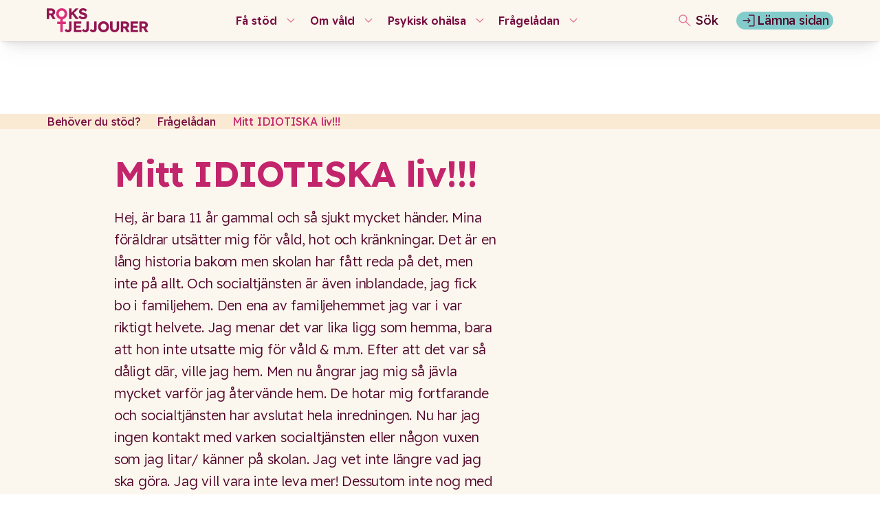

--- FILE ---
content_type: text/html; charset=UTF-8
request_url: https://rokstjejjourer.se/frageladan/mitt-idiotiska-liv
body_size: 32432
content:
<!DOCTYPE html><html lang="sv" class="no-js" data-theme="rokstjejjourer"><head><meta charset="UTF-8"><meta name="viewport" content="width=device-width, initial-scale=1.0"><meta http-equiv="X-UA-Compatible" content="ie=edge"><title>Mitt IDIOTISKA liv!!! - Rokstjejjourer</title><meta name="description" content="" /><meta property="fb:app_id" content=""><meta property="og:url" content="https://rokstjejjourer.se/frageladan/mitt-idiotiska-liv" /><meta property="og:type" content="website" /><meta property="og:title" content="Mitt IDIOTISKA liv!!! - Rokstjejjourer" /><meta property="og:image" content="" /><meta property="og:image:width" content="1200" /><meta property="og:image:height" content="630" /><meta property="og:description" content="" /><meta property="og:site_name" content="Roks" /><meta property="og:locale" content="sv_SE" /><meta property="og:locale:alternate" content="sv_SE" /><meta name="twitter:card" content="summary_large_image" /><meta name="twitter:site" content="" /><meta name="twitter:url" content="https://rokstjejjourer.se/frageladan/mitt-idiotiska-liv" /><meta name="twitter:title" content="Mitt IDIOTISKA liv!!! - Rokstjejjourer" /><meta name="twitter:description" content="" /><meta name="twitter:image" content="" /><link rel="home" href="https://rokstjejjourer.se/" /><link rel="canonical" href="https://rokstjejjourer.se/frageladan/mitt-idiotiska-liv"><script type="module">!function(){const e=document.createElement("link").relList;if(!(e&&e.supports&&e.supports("modulepreload"))){for(const e of document.querySelectorAll('link[rel="modulepreload"]'))r(e);new MutationObserver((e=>{for(const o of e)if("childList"===o.type)for(const e of o.addedNodes)if("LINK"===e.tagName&&"modulepreload"===e.rel)r(e);else if(e.querySelectorAll)for(const o of e.querySelectorAll("link[rel=modulepreload]"))r(o)})).observe(document,{childList:!0,subtree:!0})}function r(e){if(e.ep)return;e.ep=!0;const r=function(e){const r={};return e.integrity&&(r.integrity=e.integrity),e.referrerpolicy&&(r.referrerPolicy=e.referrerpolicy),"use-credentials"===e.crossorigin?r.credentials="include":"anonymous"===e.crossorigin?r.credentials="omit":r.credentials="same-origin",r}(e);fetch(e.href,r)}}();</script><script type="module" src="https://rokstjejjourer.se/dist/assets/app-49ff0141.js" crossorigin onload="e=new CustomEvent(&#039;vite-script-loaded&#039;, {detail:{path: &#039;viteEntryPoint.js&#039;}});document.dispatchEvent(e);" integrity="sha384-EDuEaWOlSsl58uGFi4jJem2WsJJxyFB0YSnjXLzdfuf0pcZnGAfqV/yieYDoGf7u"></script><link href="https://rokstjejjourer.se/dist/assets/viteEntryPoint-b3c97ea3.css" rel="stylesheet"><!-- Matomo Tag Manager --><script type="text/javascript">
        var _mtm = window._mtm = window._mtm || [];
        _mtm.push({'mtm.startTime': (new Date().getTime()), 'event': 'mtm.Start'});
        (function() {
            var d=document, g=d.createElement('script'), s=d.getElementsByTagName('script')[0];
            g.async=true; g.src='https://cdn.matomo.cloud/roks.matomo.cloud/container_mIsdrHnA.js'; s.parentNode.insertBefore(g,s);
        })();
    </script><!-- End Matomo Tag Manager --><noscript></noscript><link rel="apple-touch-icon" sizes="180x180" href="/public/favicon/apple-touch-icon-tjejjourer.png"><link rel="icon" type="image/png" sizes="192x192" href="/public/favicon/android-chrome-192x192-tjejjourer.png"><link rel="icon" type="image/png" sizes="512x512" href="/public/favicon/android-chrome-512x512-tjejjourer.png"><link rel="icon" type="image/png" sizes="32x32" href="/public/favicon/favicon-32x32-tjejjourer.png"><link rel="icon" type="image/png" sizes="16x16" href="/public/favicon/favicon-16x16-tjejjourer.png"><link rel="icon" type="image/x-icon" href="/public/favicon/favicon-tjejjourer.ico"><link rel="manifest" href="/public/favicon/site-tjejjourer.webmanifest"><link rel="mask-icon" color="#000" href="/public/favicon/safari-pinned-tab-tjejjourer.svg"><meta name="msapplication-TileColor" content="##770C40"><meta name="theme-color" content="#ffffff"><link href="https://roks.se/cpresources/92b2f224/css/styles.css?v=1764074923" rel="stylesheet"></head><body class=questionBoxSinglePageTemplate><div id="app" class="page 			
	"><div class="siteHeader"><div class="skipLinks"><div class="inlineCenter"><a id="skipLink" href="#siteContent">Gå till content</a><a id="abortLink" href="#" class="leaveButton" role="button" aria-label="Lämna sidan snabbt för din säkerhet">Lämna sidan</a></div></div><header class="headerMain"><div class="inlineCenter"><div class="mainBranding"><a href="https://rokstjejjourer.se/" aria-label="Roks homepage"><svg class="siteLogo" xmlns="http://www.w3.org/2000/svg" fill="none" viewBox="0 0 152 37" aria-hidden="true"><path fill="#931552" d="M9.902 9.97a5.089 5.089 0 0 0 1.934-1.876c.47-.797.707-1.688.707-2.673 0-.985-.237-1.822-.707-2.596a4.963 4.963 0 0 0-1.947-1.822C9.06.564 8.147.345 7.144.345H0v15.932h3.595v-5.623h2.233l3.183 5.623h4.19L9.62 10.108c.094-.045.192-.08.282-.134v-.005ZM3.595 3.504h2.914c.712 0 1.276.188 1.696.569.417.38.627.886.627 1.526s-.179 1.155-.537 1.549c-.358.394-.837.59-1.446.59H3.595V3.506ZM33.363 30.49c0 .622-.179 1.128-.537 1.512-.358.385-.815.582-1.379.582-.456 0-.868-.125-1.24-.376-.371-.25-.77-.68-1.195-1.284l-2.207 2.206a5.25 5.25 0 0 0 2.015 2.118c.855.501 1.862.752 3.017.752.985 0 1.871-.215 2.65-.636a4.867 4.867 0 0 0 1.867-1.786c.46-.765.694-1.652.694-2.65V19.844h-3.69v10.65l.005-.005ZM44.237 29.196h6.347v-3.098h-6.347v-3.026h7.395V19.84H40.57v15.932h11.244v-3.233h-7.578v-3.343ZM59.188 30.49c0 .622-.179 1.128-.532 1.512-.359.385-.815.582-1.38.582-.456 0-.868-.125-1.24-.376-.37-.25-.77-.68-1.194-1.284l-2.207 2.206a5.25 5.25 0 0 0 2.014 2.118c.86.501 1.862.752 3.017.752.985 0 1.871-.215 2.65-.636a4.866 4.866 0 0 0 1.867-1.786c.461-.765.694-1.652.694-2.65V19.844h-3.689v10.65-.005ZM70.845 30.49c0 .622-.18 1.128-.533 1.512-.358.385-.814.582-1.379.582-.456 0-.868-.125-1.24-.376-.371-.25-.77-.68-1.195-1.284l-2.207 2.206a5.25 5.25 0 0 0 2.015 2.118c.86.501 1.862.752 3.017.752.985 0 1.871-.215 2.65-.636a4.867 4.867 0 0 0 1.867-1.786c.46-.765.694-1.652.694-2.65V19.844h-3.689v10.65-.005ZM89.06 20.57c-1.245-.712-2.65-1.07-4.213-1.07-1.562 0-2.99.358-4.234 1.07a7.676 7.676 0 0 0-2.923 2.936c-.708 1.245-1.057 2.655-1.057 4.235 0 1.58.354 2.995 1.057 4.244a7.669 7.669 0 0 0 2.923 2.945c1.244.712 2.654 1.07 4.234 1.07s2.968-.358 4.213-1.07a7.769 7.769 0 0 0 2.936-2.959c.712-1.258 1.07-2.672 1.07-4.235 0-1.562-.358-2.968-1.07-4.221a7.733 7.733 0 0 0-2.936-2.945Zm-.407 9.593c-.381.72-.905 1.28-1.572 1.683s-1.419.604-2.251.604c-.833 0-1.585-.201-2.252-.604a4.132 4.132 0 0 1-1.558-1.683c-.371-.721-.56-1.527-.56-2.422 0-.895.184-1.679.56-2.4.372-.72.89-1.28 1.558-1.683.667-.403 1.419-.604 2.252-.604.832 0 1.589.197 2.265.59.676.395 1.2.954 1.57 1.675.372.72.56 1.531.56 2.422 0 .89-.188 1.705-.568 2.422h-.004ZM104.441 29.442c0 .59-.134 1.128-.407 1.602a2.9 2.9 0 0 1-1.115 1.115c-.47.264-.994.399-1.571.399a2.879 2.879 0 0 1-1.513-.399 2.881 2.881 0 0 1-1.07-1.114 3.26 3.26 0 0 1-.398-1.603v-9.607h-3.801v9.808c0 1.2.29 2.274.877 3.219.582.949 1.392 1.692 2.427 2.23 1.03.537 2.193.81 3.482.81 1.29 0 2.431-.27 3.47-.81 1.038-.538 1.844-1.281 2.421-2.23.578-.949.864-2.023.864-3.219v-9.808h-3.666v9.607ZM120.543 29.469a5.09 5.09 0 0 0 1.934-1.876c.47-.792.707-1.688.707-2.672 0-.985-.237-1.822-.707-2.597a4.962 4.962 0 0 0-1.947-1.822c-.829-.438-1.742-.658-2.744-.658h-7.145v15.932h3.595v-5.622h2.233l3.183 5.622h4.186l-3.581-6.169c.094-.044.192-.08.282-.134l.004-.004Zm-6.307-6.464h2.914c.712 0 1.276.188 1.696.568.417.38.627.887.627 1.527 0 .64-.179 1.155-.533 1.549-.358.393-.837.59-1.445.59h-3.255v-4.234h-.004ZM128.869 29.196h6.352v-3.098h-6.352v-3.026h7.4V19.84h-11.061v15.932h11.24v-3.233h-7.579v-3.343ZM151.726 35.772l-3.581-6.169c.094-.045.193-.08.282-.134a5.09 5.09 0 0 0 1.934-1.876c.47-.792.707-1.688.707-2.672 0-.985-.237-1.822-.707-2.597a4.962 4.962 0 0 0-1.947-1.822c-.828-.438-1.742-.658-2.744-.658h-7.145v15.932h3.595v-5.622h2.234l3.182 5.622h4.186l.004-.004Zm-9.602-12.767h2.914c.712 0 1.276.188 1.697.568.416.38.627.887.627 1.527 0 .64-.179 1.155-.533 1.549-.358.393-.837.59-1.446.59h-3.254v-4.234h-.005ZM37.03 10.645l1.28-1.262 5.206 6.889h4.414l-7.203-9.266L47.496.34h-4.481L37.03 6.415V.34H33.25v15.932h3.779v-5.627Z"/><path fill="#931552" d="m53.369 9.853.635.139c.82.183 1.455.425 1.903.73.448.304.671.689.671 1.159a1.1 1.1 0 0 1-.295.774c-.197.21-.466.376-.797.488-.336.112-.72.17-1.16.17-.895 0-1.714-.188-2.457-.568-.743-.38-1.473-1.048-2.184-2.001l-2.297 2.596c.806 1.034 1.75 1.817 2.843 2.355 1.092.537 2.404.805 3.939.805 1.2 0 2.27-.201 3.21-.604.94-.403 1.674-.998 2.198-1.786.523-.788.783-1.715.783-2.775 0-1.335-.483-2.395-1.446-3.188-.962-.788-2.328-1.356-4.087-1.705-.927-.184-1.625-.408-2.095-.672-.47-.264-.707-.64-.707-1.128 0-.304.09-.564.273-.783.183-.22.439-.385.774-.488.336-.108.734-.161 1.205-.161a4.19 4.19 0 0 1 1.924.456c.6.305 1.133.752 1.603 1.343l2.323-2.274c-.622-.909-1.405-1.593-2.345-2.05C56.843.228 55.643 0 54.188 0c-1.079 0-2.073.201-2.981.604-.91.403-1.639.976-2.185 1.72a4.156 4.156 0 0 0-.82 2.524c0 1.32.43 2.39 1.286 3.21.86.819 2.148 1.419 3.88 1.8v-.005Z"/><path fill="#DB2D79" d="M28.529 23.627v-3.689h-4.647v-3.567a7.928 7.928 0 0 0 2.637-.936 7.768 7.768 0 0 0 2.936-2.96c.712-1.257 1.07-2.672 1.07-4.234 0-1.562-.358-2.968-1.07-4.221a7.733 7.733 0 0 0-2.936-2.946c-1.245-.711-2.65-1.07-4.213-1.07-1.562 0-2.99.359-4.234 1.07a7.675 7.675 0 0 0-2.924 2.937c-.707 1.244-1.056 2.654-1.056 4.235 0 1.58.354 2.994 1.056 4.243a7.668 7.668 0 0 0 2.924 2.946 7.837 7.837 0 0 0 2.113.828v3.675h-4.647v3.689h4.646v12.145h3.69V23.627h4.655ZM18.474 10.663c-.371-.72-.56-1.527-.56-2.422 0-.895.189-1.679.56-2.4.372-.72.891-1.28 1.558-1.682.667-.403 1.42-.605 2.252-.605.833 0 1.59.197 2.265.591.676.394 1.2.954 1.571 1.674.372.721.56 1.531.56 2.422 0 .891-.188 1.706-.569 2.422-.38.72-.904 1.28-1.57 1.683-.668.403-1.42.604-2.253.604-.832 0-1.584-.201-2.251-.604a4.133 4.133 0 0 1-1.558-1.683h-.005Z"/></svg></a></div><nav class="mainNavigation"><button 
					class="menuToggle" 
					aria-controls="mainMenu" 
					aria-expanded="false"
					aria-label="Open main menu"
					data-open-label="Open main menu"
        			data-close-label="Close main menu"
				><svg class="icon" aria-hidden="true"><use xlink:href="#iconNav"></use></svg></button><ul id="mainMenu" class="menu"><div class="mobileTopButtons"><button class="btn leaveButton"><span>Lämna sidan</span></button></div><li class="menuButtonItem"><button class="menuButtonToggle" aria-expanded="false"><span class="text">Få stöd</span><svg class="icon"><use xlink:href="#iconExpandMore"></use></svg></button><!-- Mega Menu --><div class="menuSubmenuItem singleColumn"><div class="submenuInner"><a href="https://rokstjejjourer.se/få-stöd"><h2 class="columnTitle">Få stöd</h2></a><ul class="menuColumn"><li class="menuColumnItem"><a class="link" href="https://rokstjejjourer.se/få-stöd/prata-med-en-tjejjour"><span class="title">
							Prata med en tjejjour
							<svg aria-hidden="true" class="icon"><use xlink:href="#iconArrowRight"></use></svg></span><span class="description"></span></a></li><li class="menuColumnItem"><a class="link" href="https://rokstjejjourer.se/få-stöd/vad-är-en-tjejjour"><span class="title">
							Vad är en tjejjour?
							<svg aria-hidden="true" class="icon"><use xlink:href="#iconArrowRight"></use></svg></span><span class="description"></span></a></li></ul></div></div></li><li class="menuButtonItem"><button class="menuButtonToggle" aria-expanded="false"><span class="text">Om våld</span><svg class="icon"><use xlink:href="#iconExpandMore"></use></svg></button><!-- Mega Menu --><div class="menuSubmenuItem singleColumn"><div class="submenuInner"><a href="https://rokstjejjourer.se/om-våld"><h2 class="columnTitle">Om våld</h2></a><ul class="menuColumn"><li class="menuColumnItem"><a class="link" href="https://rokstjejjourer.se/om-våld/vad-är-våld"><span class="title">
							Vad är våld?
							<svg aria-hidden="true" class="icon"><use xlink:href="#iconArrowRight"></use></svg></span><span class="description"></span></a></li><li class="menuColumnItem"><a class="link" href="https://rokstjejjourer.se/om-våld/statistik"><span class="title">
							Statistik
							<svg aria-hidden="true" class="icon"><use xlink:href="#iconArrowRight"></use></svg></span><span class="description"></span></a></li><li class="menuColumnItem"><a class="link" href="https://rokstjejjourer.se/om-våld/tjejers-berattelser"><span class="title">
							Tjejers berättelser
							<svg aria-hidden="true" class="icon"><use xlink:href="#iconArrowRight"></use></svg></span><span class="description"></span></a></li></ul></div></div></li><li class="menuButtonItem"><button class="menuButtonToggle" aria-expanded="false"><span class="text">Psykisk ohälsa</span><svg class="icon"><use xlink:href="#iconExpandMore"></use></svg></button><!-- Mega Menu --><div class="menuSubmenuItem singleColumn"><div class="submenuInner"><a href="https://rokstjejjourer.se/psykisk-ohälsa"><h2 class="columnTitle">Psykisk ohälsa</h2></a><ul class="menuColumn"><li class="menuColumnItem"><a class="link" href="https://rokstjejjourer.se/psykisk-ohälsa/mobbning-och-ensamhet"><span class="title">
							Mobbning och ensamhet
							<svg aria-hidden="true" class="icon"><use xlink:href="#iconArrowRight"></use></svg></span><span class="description"></span></a></li><li class="menuColumnItem"><a class="link" href="https://rokstjejjourer.se/psykisk-ohälsa/självmordstankar"><span class="title">
							Självmordstankar
							<svg aria-hidden="true" class="icon"><use xlink:href="#iconArrowRight"></use></svg></span><span class="description"></span></a></li><li class="menuColumnItem"><a class="link" href="https://rokstjejjourer.se/psykisk-ohälsa/självskada"><span class="title">
							Självskada
							<svg aria-hidden="true" class="icon"><use xlink:href="#iconArrowRight"></use></svg></span><span class="description"></span></a></li><li class="menuColumnItem"><a class="link" href="https://rokstjejjourer.se/psykisk-ohälsa/skuld-och-skam"><span class="title">
							Skuld och skam
							<svg aria-hidden="true" class="icon"><use xlink:href="#iconArrowRight"></use></svg></span><span class="description"></span></a></li><li class="menuColumnItem"><a class="link" href="https://rokstjejjourer.se/psykisk-ohälsa/ångest-och-depression"><span class="title">
							Ångest och depression
							<svg aria-hidden="true" class="icon"><use xlink:href="#iconArrowRight"></use></svg></span><span class="description"></span></a></li><li class="menuColumnItem"><a class="link" href="https://rokstjejjourer.se/psykisk-ohälsa/ätstörningar"><span class="title">
							Ätstörningar
							<svg aria-hidden="true" class="icon"><use xlink:href="#iconArrowRight"></use></svg></span><span class="description"></span></a></li></ul></div></div></li><li class="menuButtonItem"><button class="menuButtonToggle" aria-expanded="false"><span class="text">Frågelådan</span><svg class="icon"><use xlink:href="#iconExpandMore"></use></svg></button><!-- Mega Menu --><div class="menuSubmenuItem singleColumn"><div class="submenuInner"><a href="https://rokstjejjourer.se/frågelådan"><h2 class="columnTitle">Frågelådan</h2></a><ul class="menuColumn"><li class="menuColumnItem"><a class="link" href="https://rokstjejjourer.se/frågelådan"><span class="title">
							Ställ din fråga till oss
							<svg aria-hidden="true" class="icon"><use xlink:href="#iconArrowRight"></use></svg></span><span class="description"></span></a></li></ul></div></div></li></ul></nav><div class="headerButtons"><div class="headerSearchIcon"><button 
						class="searchToggle"
						aria-controls="desktopSearch-cP4zJ"
						aria-expanded="false"
						aria-label="Öppna sökfältet"
						data-open-label="Öppna sökfältet"
						data-close-label="Stäng sökfältet"
					><svg class="icon" aria-hidden="true"><use xlink:href="#iconSearch"></use></svg><span>Sök</span></button></div><div class="mobileTopButtons"><button class="btn leaveButton"><span>Lämna sidan</span></button></div></div></div><div class="headerTopbarMenu"><ul aria-label="Quicklinks"><li><a href="https://intranet.roks.se">
                            Intranätet
                                                            <svg class="icon" aria-hidden="true"><use xlink:href="#iconUser"></use></svg></a></li></ul></div><div class="headerSearch"><form id="desktopSearch-cP4zJ" class="desktopSearch" action="https://rokstjejjourer.se/search" method="get"><label for="desktopSearchBar" class="screenReaderText">Sök</label><input 
            id="desktopSearchBar" 
            class="searchbar" 
            type="search" 
            name="q" 
            placeholder="Vad letar du efter?"
        ><button 
            class="btn btnPrimary" 
            type="submit" 
            aria-label="Skicka sökning"
        >Sök
        </button></form></div></header></div><main id="siteContent" class="siteMain" aria-labelledby="pageHeroTitle"><div class="breadcrumbs"><nav class="breadcrumbsNav" aria-label="Brödsmulor role="navigation"><ol itemscope itemtype="http://schema.org/BreadcrumbList"><li class=""  itemprop="itemListElement" itemscope itemtype="http://schema.org/ListItem"><a href="https://rokstjejjourer.se/" itemtype="http://schema.org/Thing" itemprop="item"><span itemprop="name">Behöver du stöd?</span></a><meta itemprop="position" content="1" /></li><li class=""  itemprop="itemListElement" itemscope itemtype="http://schema.org/ListItem"><a href="https://rokstjejjourer.se/frågelådan" itemtype="http://schema.org/Thing" itemprop="item"><span itemprop="name">Frågelådan</span></a><meta itemprop="position" content="2" /></li><li class="is-active" aria-current="page" itemprop="itemListElement" itemscope itemtype="http://schema.org/ListItem"><a href="https://rokstjejjourer.se/frageladan/mitt-idiotiska-liv" itemtype="http://schema.org/Thing" itemprop="item"><span itemprop="name">Mitt IDIOTISKA liv!!!</span></a><meta itemprop="position" content="3" /></li></ol></nav></div><div class="questionBoxSinglePage"><div class="hentry"><div class="inlineCenter"><h1>Mitt IDIOTISKA liv!!!</h1><div class="question">
                    Hej, är bara 11 år gammal och så sjukt mycket händer. Mina föräldrar utsätter mig för våld, hot och kränkningar. Det är en lång historia bakom men skolan har fått reda på det, men inte på allt. Och socialtjänsten är även inblandade, jag fick bo i familjehem. Den ena av familjehemmet jag var i var riktigt helvete. Jag menar det var lika ligg som hemma, bara att hon inte utsatte mig för våld &amp; m.m. 

Efter att det var så dåligt där, ville jag hem. Men nu ångrar jag mig så jävla mycket varför jag återvände hem. De hotar mig fortfarande och socialtjänsten har avslutat hela inredningen. Nu har jag ingen kontakt med varken socialtjänsten eller någon vuxen som jag litar/ känner på skolan. 

Jag vet inte längre vad jag ska göra. Jag vill vara inte leva mer! Dessutom inte nog med att jag blir utsatt för hot, våld och kränkningar, utan så lever jag även i allt som ingår i hedersförtryck. Mina föräldrar tvingat mig att göra en massa saker mot min vilja. Som tex får inte hänga med killar, måste ha sjal, får absolut inte ha jeans på mig, får aldrig gå med min klass på utflykter när de går på, får inte bli vad jag vill de har förstört totalt mina drömmar. 

Det är bara såååååå mycket! Efter allt detta så vet jag längre inte vad jag ska göra. Om jag exempel kontaktar socialtjänsten så är jag rädd för att de har hotat mig. Det känns som att jag bor i ett fängelse! Jag har inte ens en mobil och fine mig min syster som är 17 år, får inte ha. 

Men jag vet seriöst inte längre vad jag ska göra, och det ända sättet som känns bäst är att döda mig själv. Så jag undrar liksom vad ska jag göra? Jag vill inte vara hemma, men jag är även rädd för att berätta något för socialtjänsten igen. För att jag har blivit hotade.

Men jag har bara två frågor! Första vad ska jag göra? Och andra är det mitt fel varför jag blir utsatt för allt detta???

OBS! Det är första gången jag är här inne och tänkte bara, när är chatten öppen???
                </div><p class="alias">M, 11 år!</p><h2>Svar från jouren:</h2><div class="answer"><p>Hej!</p><p>Det låter som att det är mycket som händer dig och ditt liv just nu. Saker som ingen ska behöva erfara. Du beskriver allt från våld och kränkningar till hedersförtryck. Jag är jätteledsen att det här händer dig. Ingen ska behöva uppleva allt det som du gör just nu. Men det är viktigt att du förstår att det inte är ditt fel, inget av det som händer dig just nu är ditt fel. Det finns massor med vuxna i din närhet som ska ta ansvar, men som inte gör det just nu utifrån vad du berättar. Jag förstår att du är i en otroligt svår och pressad situation just nu, men finns det någon annan i din närhet du kan prata med? Kanske en vuxen på skolan, även om du inte känner den vuxne så väl?</p><p>Jag tycker att du ska försöka kontakta socialtjänsten igen, eller någon vuxen som kan hjälpa dig komma i kontakt med socialtjänsten. För dom kan hjälpa dig. Ditt liv är lika värdefullt som alla andras, du förtjänar att leva och må bra. Och jag förstår att det är jättetufft just nu, men det kommer bli bättre. Kanske inte på en gång, men det kommer bli bättre &lt;3.</p><p>På umo.se för där finns det mycket att läsa om, om just sånna här situationer, och det kan vara bra för dig att veta att du inte är ensam. </p><p>Angående öppettider i chatten: när du har möjlighet så kan du logga du in på rokstjejjourer.se och se vilken jour som finns öppen just nu och hur du når dem (mail, chatt, telefon).</p><p>Hoppas mitt svar hjälpte dig lite på vägen. Tveka inte att höra av dig igen om det skulle vara något. Ta hand om dig, och kom ihåg att du inte är ensam&lt;3 kram </p></div><p class="alias">Roks Tjejjourer</p><p class="categories"><strong>Kategorier: </strong><a href='https://rokstjejjourer.se/frageladan/fysiskt-vald'>Fysiskt våld</a>, <a href='https://rokstjejjourer.se/frageladan/skada-sig'>Skada sig</a>, <a href='https://rokstjejjourer.se/frageladan/psykiskt-vald'>Psykiskt våld</a>, <a href='https://rokstjejjourer.se/frageladan/vald-i-hederns-namn'>Våld i hederns namn</a></p></div></div></div></main><div class="siteFooter" theme="surface-R90"><footer class="footerMain"><div class="footerBranding"><a href="https://roks.se/" aria-label="Logo"><svg class="siteLogo" xmlns="http://www.w3.org/2000/svg" fill="none" viewBox="0 0 152 37" aria-hidden="true"><path fill="#931552" d="M9.902 9.97a5.089 5.089 0 0 0 1.934-1.876c.47-.797.707-1.688.707-2.673 0-.985-.237-1.822-.707-2.596a4.963 4.963 0 0 0-1.947-1.822C9.06.564 8.147.345 7.144.345H0v15.932h3.595v-5.623h2.233l3.183 5.623h4.19L9.62 10.108c.094-.045.192-.08.282-.134v-.005ZM3.595 3.504h2.914c.712 0 1.276.188 1.696.569.417.38.627.886.627 1.526s-.179 1.155-.537 1.549c-.358.394-.837.59-1.446.59H3.595V3.506ZM33.363 30.49c0 .622-.179 1.128-.537 1.512-.358.385-.815.582-1.379.582-.456 0-.868-.125-1.24-.376-.371-.25-.77-.68-1.195-1.284l-2.207 2.206a5.25 5.25 0 0 0 2.015 2.118c.855.501 1.862.752 3.017.752.985 0 1.871-.215 2.65-.636a4.867 4.867 0 0 0 1.867-1.786c.46-.765.694-1.652.694-2.65V19.844h-3.69v10.65l.005-.005ZM44.237 29.196h6.347v-3.098h-6.347v-3.026h7.395V19.84H40.57v15.932h11.244v-3.233h-7.578v-3.343ZM59.188 30.49c0 .622-.179 1.128-.532 1.512-.359.385-.815.582-1.38.582-.456 0-.868-.125-1.24-.376-.37-.25-.77-.68-1.194-1.284l-2.207 2.206a5.25 5.25 0 0 0 2.014 2.118c.86.501 1.862.752 3.017.752.985 0 1.871-.215 2.65-.636a4.866 4.866 0 0 0 1.867-1.786c.461-.765.694-1.652.694-2.65V19.844h-3.689v10.65-.005ZM70.845 30.49c0 .622-.18 1.128-.533 1.512-.358.385-.814.582-1.379.582-.456 0-.868-.125-1.24-.376-.371-.25-.77-.68-1.195-1.284l-2.207 2.206a5.25 5.25 0 0 0 2.015 2.118c.86.501 1.862.752 3.017.752.985 0 1.871-.215 2.65-.636a4.867 4.867 0 0 0 1.867-1.786c.46-.765.694-1.652.694-2.65V19.844h-3.689v10.65-.005ZM89.06 20.57c-1.245-.712-2.65-1.07-4.213-1.07-1.562 0-2.99.358-4.234 1.07a7.676 7.676 0 0 0-2.923 2.936c-.708 1.245-1.057 2.655-1.057 4.235 0 1.58.354 2.995 1.057 4.244a7.669 7.669 0 0 0 2.923 2.945c1.244.712 2.654 1.07 4.234 1.07s2.968-.358 4.213-1.07a7.769 7.769 0 0 0 2.936-2.959c.712-1.258 1.07-2.672 1.07-4.235 0-1.562-.358-2.968-1.07-4.221a7.733 7.733 0 0 0-2.936-2.945Zm-.407 9.593c-.381.72-.905 1.28-1.572 1.683s-1.419.604-2.251.604c-.833 0-1.585-.201-2.252-.604a4.132 4.132 0 0 1-1.558-1.683c-.371-.721-.56-1.527-.56-2.422 0-.895.184-1.679.56-2.4.372-.72.89-1.28 1.558-1.683.667-.403 1.419-.604 2.252-.604.832 0 1.589.197 2.265.59.676.395 1.2.954 1.57 1.675.372.72.56 1.531.56 2.422 0 .89-.188 1.705-.568 2.422h-.004ZM104.441 29.442c0 .59-.134 1.128-.407 1.602a2.9 2.9 0 0 1-1.115 1.115c-.47.264-.994.399-1.571.399a2.879 2.879 0 0 1-1.513-.399 2.881 2.881 0 0 1-1.07-1.114 3.26 3.26 0 0 1-.398-1.603v-9.607h-3.801v9.808c0 1.2.29 2.274.877 3.219.582.949 1.392 1.692 2.427 2.23 1.03.537 2.193.81 3.482.81 1.29 0 2.431-.27 3.47-.81 1.038-.538 1.844-1.281 2.421-2.23.578-.949.864-2.023.864-3.219v-9.808h-3.666v9.607ZM120.543 29.469a5.09 5.09 0 0 0 1.934-1.876c.47-.792.707-1.688.707-2.672 0-.985-.237-1.822-.707-2.597a4.962 4.962 0 0 0-1.947-1.822c-.829-.438-1.742-.658-2.744-.658h-7.145v15.932h3.595v-5.622h2.233l3.183 5.622h4.186l-3.581-6.169c.094-.044.192-.08.282-.134l.004-.004Zm-6.307-6.464h2.914c.712 0 1.276.188 1.696.568.417.38.627.887.627 1.527 0 .64-.179 1.155-.533 1.549-.358.393-.837.59-1.445.59h-3.255v-4.234h-.004ZM128.869 29.196h6.352v-3.098h-6.352v-3.026h7.4V19.84h-11.061v15.932h11.24v-3.233h-7.579v-3.343ZM151.726 35.772l-3.581-6.169c.094-.045.193-.08.282-.134a5.09 5.09 0 0 0 1.934-1.876c.47-.792.707-1.688.707-2.672 0-.985-.237-1.822-.707-2.597a4.962 4.962 0 0 0-1.947-1.822c-.828-.438-1.742-.658-2.744-.658h-7.145v15.932h3.595v-5.622h2.234l3.182 5.622h4.186l.004-.004Zm-9.602-12.767h2.914c.712 0 1.276.188 1.697.568.416.38.627.887.627 1.527 0 .64-.179 1.155-.533 1.549-.358.393-.837.59-1.446.59h-3.254v-4.234h-.005ZM37.03 10.645l1.28-1.262 5.206 6.889h4.414l-7.203-9.266L47.496.34h-4.481L37.03 6.415V.34H33.25v15.932h3.779v-5.627Z"/><path fill="#931552" d="m53.369 9.853.635.139c.82.183 1.455.425 1.903.73.448.304.671.689.671 1.159a1.1 1.1 0 0 1-.295.774c-.197.21-.466.376-.797.488-.336.112-.72.17-1.16.17-.895 0-1.714-.188-2.457-.568-.743-.38-1.473-1.048-2.184-2.001l-2.297 2.596c.806 1.034 1.75 1.817 2.843 2.355 1.092.537 2.404.805 3.939.805 1.2 0 2.27-.201 3.21-.604.94-.403 1.674-.998 2.198-1.786.523-.788.783-1.715.783-2.775 0-1.335-.483-2.395-1.446-3.188-.962-.788-2.328-1.356-4.087-1.705-.927-.184-1.625-.408-2.095-.672-.47-.264-.707-.64-.707-1.128 0-.304.09-.564.273-.783.183-.22.439-.385.774-.488.336-.108.734-.161 1.205-.161a4.19 4.19 0 0 1 1.924.456c.6.305 1.133.752 1.603 1.343l2.323-2.274c-.622-.909-1.405-1.593-2.345-2.05C56.843.228 55.643 0 54.188 0c-1.079 0-2.073.201-2.981.604-.91.403-1.639.976-2.185 1.72a4.156 4.156 0 0 0-.82 2.524c0 1.32.43 2.39 1.286 3.21.86.819 2.148 1.419 3.88 1.8v-.005Z"/><path fill="#DB2D79" d="M28.529 23.627v-3.689h-4.647v-3.567a7.928 7.928 0 0 0 2.637-.936 7.768 7.768 0 0 0 2.936-2.96c.712-1.257 1.07-2.672 1.07-4.234 0-1.562-.358-2.968-1.07-4.221a7.733 7.733 0 0 0-2.936-2.946c-1.245-.711-2.65-1.07-4.213-1.07-1.562 0-2.99.359-4.234 1.07a7.675 7.675 0 0 0-2.924 2.937c-.707 1.244-1.056 2.654-1.056 4.235 0 1.58.354 2.994 1.056 4.243a7.668 7.668 0 0 0 2.924 2.946 7.837 7.837 0 0 0 2.113.828v3.675h-4.647v3.689h4.646v12.145h3.69V23.627h4.655ZM18.474 10.663c-.371-.72-.56-1.527-.56-2.422 0-.895.189-1.679.56-2.4.372-.72.891-1.28 1.558-1.682.667-.403 1.42-.605 2.252-.605.833 0 1.59.197 2.265.591.676.394 1.2.954 1.571 1.674.372.721.56 1.531.56 2.422 0 .891-.188 1.706-.569 2.422-.38.72-.904 1.28-1.57 1.683-.668.403-1.42.604-2.253.604-.832 0-1.584-.201-2.251-.604a4.133 4.133 0 0 1-1.558-1.683h-.005Z"/></svg></a></div><div class="footerTop"><nav class="footerNavigation"><div class="column"><h4 class="fontSize-h5">Snabblänkar</h4><ul><li><a href="https://rokstjejjourer.se/få-stöd">Få stöd</a></li><li><a href="https://rokstjejjourer.se/sa-doljer-du-ditt-besok">Dölj ditt besök</a></li><li><a href="https://rokstjejjourer.se/personuppgiftspolicy">Personuppgiftspolicy</a></li></ul></div></nav><div class="column"><h4 class="fontSize-h5">Följ oss</h4><div class="footerSocial"><div class="socialIcon"><a href="https://www.facebook.com/Riksorganisationenforkvinnojourerochtjejjourer" aria-label="iconFacebook"><svg class="icon" aria-hidden="true"><use xlink:href="#iconFacebook"></use></svg></a></div><div class="socialIcon"><a href="https://www.instagram.com/rokssverige/" aria-label="iconInstagram"><svg class="icon" aria-hidden="true"><use xlink:href="#iconInstagram"></use></svg></a></div><div class="socialIcon"><a href="https://x.com/roks_sverige" aria-label="iconXTwitter"><svg class="icon" aria-hidden="true"><use xlink:href="#iconXTwitter"></use></svg></a></div></div></div></div><section class="footerBottom"><h4 class="fontSize-h5">Kontakta oss</h4><div class="footerBottomColumns"><div class="column"><h5>Org.nummer</h5><p>802012-5111</p></div><div class="column"><h5>Postadress</h5><p>Själagårdsgatan 8B<br />
111 31 Stockholm</p></div><div class="column"><h5>Telefon och e-post till kansliet:</h5><a href="tel:08 - 442 99 30">08 - 442 99 30</a><a href="mailto:rokstjejjourer@roks.se">rokstjejjourer@roks.se</a></div><div class="column"><h5>Bankgiro för gåvor</h5><p>5371-9274</p></div></div></section></footer></div></div><svg xmlns="http://www.w3.org/2000/svg" style="display: none;"><!-- Dark logo --><symbol id="logoDark" xmlns="http://www.w3.org/2000/svg" viewBox="0 0 207.777 64.329"><path d="m51.832 64.034-14.64-25.011a21 21 0 0 0 1.567-.813q4.815-2.797 7.614-7.432 2.799-4.63 2.799-10.32 0-5.779-2.799-10.413-2.798-4.631-7.66-7.339C35.47.903 31.925 0 28.07 0H0v64.034h12.476V41.008h11.512l13.074 23.026zM12.476 11.375h13.485q4.68 0 7.57 2.615t2.89 6.835q-.001 4.13-2.386 6.697-2.386 2.57-6.239 2.569h-15.32zm153.283 4.221h-16.145L130.44 34.922V0h-12.293v64.034h12.293V48.668l4.555-4.265 15.903 19.631h14.861l-22.551-27.321zm11.378 46.531q-5.23-2.201-8.441-6.238l7.614-6.606q2.752 3.028 6.147 4.404t7.248 1.376q2.934 0 4.678-1.376 1.742-1.376 1.743-3.578 0-2.109-1.65-3.303-1.654-1.1-7.891-2.843-9.267-2.385-13.21-6.605-3.212-3.579-3.21-8.9-.001-4.218 2.476-7.522 2.476-3.302 6.65-5.137t9.22-1.835q5.504 0 10.505 2.018 4.998 2.02 8.394 5.504l-6.606 7.34a21.8 21.8 0 0 0-5.87-4.037q-3.302-1.56-6.056-1.56-3.211.001-5.045 1.193-1.835 1.194-1.834 3.486.183 2.202 2.109 3.578 2.018 1.376 8.165 2.935 8.715 2.387 12.385 6.147 3.119 3.212 3.119 8.532 0 4.314-2.477 7.844-2.476 3.532-6.834 5.458t-9.588 1.927q-6.513 0-11.741-2.202" fill="#510328"/><path d="M90.38 28.111c-2.419-7.425-9.1-10.505-13.508-8.433-5.198 2.442-7.35 9.29-5.318 14.866 2.545 6.978 8.157 10.265 13.296 8.51s7.645-8.461 5.53-14.943" fill="#db2d79"/><path d="M84.822 60.002c-.163-.736-.953-.295-.953-.295l-1.46.53c-1.363.49-1.57-.339-1.57-.339l-.349-1.564c-.392-1.15.73-1.461.73-1.461l1.668-.606c.975-.365.54-1.608.54-1.608-.099-.381-.175-.686-.262-1.008-.273-1.003-1.455-.894-1.455-.894s-9.667.916-16.974-11.802c-2.387-4.618-4.136-10.636-2.632-19.745.18-.96-1.063-1.357-1.662-.605-5.863 8.259-7.062 18.921-2.327 28.39C63.375 59.517 74.828 65.24 85.88 64.21zm25.791-22.618c0-14.806-9.242-21.527-13.53-24.34-1.106-.589-2.142.349-1.308 1.853 1.651 2.622 4.283 8.264 4.283 14.315 0 14.583-8.081 19.892-8.081 19.892-1.253.873-1.133 1.287-1.019 1.761.065.262.343 1.347.343 1.347.115.447.398.86 1.16.6 1.08-.371 2.24-.84 2.251-.83 1.046-.403 1.259.644 1.259.644l.294 1.34c.25 1.048-.261 1.358-.621 1.516-.245.11-.795.267-1.923.676-1.428.513-.96 1.554-.916 1.756.038.185.894 3.489 1.04 4.11 10.42-4.775 16.773-14.948 16.773-24.64" fill="#db2d79"/></symbol><!-- Light logo --><symbol id="logoLight" xmlns="http://www.w3.org/2000/svg" viewBox="0 0 100 32"><path class="st0" d="M39.2 27.6h2.4l.1-18.7h-2.6V7.5h7c4.3 0 7 1.3 7 5.5s-3.4 5.6-4.9 5.7v.1c1.2.2 1.9 1.4 2.6 2.5l2.4 4c1.2 2 1.6 2.4 2.6 2.4.6 0 .8-.1 1.1-.1v1.5c-.4.1-1 .1-1.4.1-1.6 0-2.1-.2-3-1.8l-3.3-5.5c-1-1.7-1.7-2.6-3.4-2.6h-2.6l-.1 8.4h2.8V29H39v-1.4h.2zm7.2-9.9c2.8 0 5.3-1.5 5.3-4.5s-1.8-4.3-5.4-4.3h-2.7l-.1 8.9 2.9-.1zM63.9 12.8c4.8 0 7.3 3.7 7.3 8.2s-2.5 8.2-7.3 8.2-7.3-3.7-7.3-8.2c.1-4.4 2.5-8.2 7.3-8.2zm0 15c3.6 0 5.6-2.8 5.6-6.8s-1.9-6.8-5.6-6.8-5.6 2.8-5.6 6.8c.1 4 2 6.8 5.6 6.8zM71.8 27.6h2.3l.1-20.8h-3.5V5.4h5l-.1 14.8 6.7-5.6v-.1h-2.2v-1.4h6.1v1.4h-1.9l-6.9 5.9 7.7 7.1H87v1.3h-6v-1.3h2.2l-7.3-6.7-.1 6.7h2.5v1.3h-6.4l-.1-1.2zM90 24.5l.1 2.7c.7.4 2.2.8 3.8.8 3 0 4.1-1.7 4.1-3.2s-.6-2.3-2.7-2.8l-2.7-.6c-2.6-.6-4.1-1.8-4.1-4.2 0-2.6 2.2-4.4 5.4-4.4 1.9 0 3.4.4 4.7 1l.1 3.6h-1.5l-.1-2.5c-.7-.4-1.7-.7-3.2-.7-2.5 0-3.8 1.1-3.8 2.9 0 1.6.8 2.5 2.6 2.9l2.9.6c2.7.6 3.9 1.8 3.9 4 0 3.2-2.4 4.7-5.9 4.7-2.2 0-4-.5-5.1-1l-.1-3.8H90z" fill="#FFFFFF"/><path class="st1" d="M21.7 9.5c-1.5-4.6-5.6-6.5-8.3-5.2-3.2 1.5-4.5 5.8-3.3 9.2 1.6 4.3 5 6.4 8.2 5.3 3.2-1.1 4.7-5.3 3.4-9.3z" fill="#C3256C"/><path class="st1" d="M18.3 29.3c-.1-.5-.6-.2-.6-.2l-.9.3c-.8.3-1-.2-1-.2l-.2-1c-.2-.7.4-.9.4-.9l1-.4c.6-.2.3-1 .3-1-.1-.2-.1-.4-.2-.6-.2-.6-.9-.6-.9-.6s-6 .6-10.5-7.3c-1.5-2.9-2.6-6.6-1.6-12.3.1-.6-.7-.8-1-.4-3.6 5.1-4.3 11.8-1.4 17.7 3.2 6.5 10.3 10.1 17.1 9.5l-.5-2.6zM34.2 15.2C34.2 6 28.5 1.8 25.9.1c-.7-.4-1.3.2-.8 1.2 1 1.6 2.6 5.1 2.6 8.9 0 9.1-5 12.4-5 12.4-.8.5-.7.8-.6 1.1 0 .2.2.8.2.8.1.3.2.5.7.4.7-.2 1.4-.5 1.4-.5.6-.3.8.4.8.4l.2.8c.2.7-.2.8-.4.9-.2.1-.5.2-1.2.4-.9.3-.6 1-.6 1.1s.6 2.2.6 2.6c6.5-3 10.4-9.3 10.4-15.4z" fill="#C3256C"/></symbol><!-- Symbol Outlined --><symbol id="symbolOutlinedR60" viewBox="0 0 2226 2086" fill="none" xmlns="http://www.w3.org/2000/svg"><path d="M1413.16 630.944c-97.18-298.244-365.5-421.965-542.555-338.754-208.792 98.1-295.241 373.133-213.606 597.144 102.207 280.286 327.632 412.326 534.011 341.816 206.39-70.51 307.06-339.845 222.15-600.206Z"/><path d="M1189.92 1911.95c-6.57-29.56-38.3-11.83-38.3-11.83l-58.65 21.24c-54.72 19.71-63.04-13.57-63.04-13.57l-14-62.85c-15.76-46.2 29.32-58.68 29.32-58.68l66.98-24.31c39.17-14.67 21.66-64.6 21.66-64.6-3.94-15.33-7-27.59-10.5-40.51-10.95-40.29-58.44-35.91-58.44-35.91s-388.255 36.79-681.745-474.08c-95.86-185.472-166.114-427.22-105.709-793.127 7.222-38.54-42.678-54.525-66.752-24.306C-24.749 661.163-72.898 1089.48 117.291 1469.84 328.49 1892.46 788.532 2122.38 1232.38 2081l-42.46-169.05ZM2225.78 1003.42c0-594.735-371.18-864.731-543.43-977.721-44.42-23.65-86.01 14.014-52.52 74.451 66.31 105.327 172.02 331.966 172.02 575.028 0 585.762-324.57 799.042-324.57 799.042-50.34 35.03-45.52 51.67-40.92 70.73 2.62 10.51 13.78 54.08 13.78 54.08 4.6 17.96 15.98 34.6 46.62 24.09 43.34-14.89 89.95-33.72 90.39-33.28 42.02-16.21 50.56 25.83 50.56 25.83l11.81 53.87c10.07 42.05-10.5 54.53-24.94 60.88-9.85 4.38-31.96 10.73-77.26 27.15-57.34 20.58-38.52 62.41-36.77 70.51 1.53 7.45 35.89 140.14 41.8 165.11 418.46-191.82 673.65-600.43 673.65-989.77"/><path d="m1413.16 630.944-1.9.619v.001l1.9-.62ZM870.605 292.19l.851 1.81-.851-1.81ZM656.999 889.334l-1.88.685h.001l1.879-.685ZM1189.92 1911.95l-1.95.43v.03l.01.02 1.94-.48Zm-38.3-11.83.68 1.88.15-.05.15-.08-.98-1.75Zm-58.65 21.24.67 1.89.01-.01-.68-1.88Zm-63.04-13.57-1.95.43.01.03v.02l1.94-.48Zm-14-62.85 1.95-.43-.02-.11-.04-.1-1.89.64Zm29.32-58.68.54 1.92.07-.02.08-.02-.69-1.88Zm66.98-24.31.68 1.88h.01l.01-.01-.7-1.87Zm21.66-64.6-1.93.5.02.08.03.08 1.88-.66Zm-10.5-40.51 1.93-.52-1.93.52Zm-58.44-35.91-.18-1.99h-.01l.19 1.99Zm-681.745-474.08-1.777.92.021.04.022.04 1.734-1ZM277.496 353.723l-1.966-.369-.004.022-.003.021 1.973.326Zm-66.752-24.306-1.564-1.247-.035.044-.032.045 1.631 1.158ZM117.291 1469.84l1.789-.9-1.789.9ZM1232.38 2081l.18 1.99 2.33-.22-.57-2.26-1.94.49ZM1682.35 25.698l1.1-1.672-.08-.05-.08-.043-.94 1.765Zm-52.52 74.452-1.75.969.03.049.03.048 1.69-1.066Zm-152.55 1374.07-1.1-1.67-.02.01-.02.02 1.14 1.64Zm-40.92 70.73-1.95.46v.01l.01.01 1.94-.48Zm13.78 54.08 1.94-.49-1.94.49Zm46.62 24.09.65 1.89-.65-1.89Zm90.39-33.28-1.41 1.41.92.92 1.21-.47-.72-1.86Zm50.56 25.83-1.96.4v.03l1.96-.43Zm11.81 53.87-1.95.43.01.02v.02l1.94-.47Zm-24.94 60.88-.81-1.83h-.01l.82 1.83Zm-77.26 27.15.67 1.88h.01l-.68-1.88Zm-36.77 70.51 1.96-.4v-.01l-.01-.01-1.95.42Zm41.8 165.11-1.94.46.56 2.37 2.21-1.01-.83-1.82ZM1415.06 630.324c-97.4-298.946-366.78-423.846-545.306-339.944l1.702 3.62c175.584-82.52 442.854 40.022 539.804 337.563l3.8-1.239ZM869.755 290.379c-209.918 98.63-296.548 374.865-214.636 599.64l3.759-1.37C577.521 665.401 663.789 391.572 871.456 294l-1.701-3.621ZM655.12 890.019c102.429 280.901 328.755 414.021 536.54 343.031l-1.29-3.79c-204.984 70.03-429.507-60.93-531.493-340.611l-3.757 1.37Zm536.54 343.031c207.78-70.99 308.52-341.729 223.4-602.727l-3.8 1.241c84.71 259.725-15.9 527.666-220.89 597.696l1.29 3.79Zm.21 678.46c-1.73-7.78-5.19-12.72-9.63-15.57-4.39-2.81-9.47-3.37-14.1-2.98-4.64.39-9.01 1.75-12.19 2.99-1.59.62-2.91 1.22-3.83 1.67-.46.22-.82.41-1.07.54-.13.07-.22.12-.29.15-.04.02-.06.04-.08.05-.01 0-.02.01-.02.01h-.01v.01c-.01 0-.01 0 .97 1.74.98 1.75.98 1.75.97 1.75h.01l.01-.01c.01 0 .03-.01.05-.03.06-.03.14-.07.25-.13.21-.11.54-.28.96-.48.84-.41 2.06-.97 3.54-1.54 2.98-1.17 6.95-2.39 11.07-2.74 4.12-.35 8.21.2 11.61 2.37 3.35 2.15 6.32 6.07 7.88 13.07l3.9-.87Zm-40.93-13.27-58.66 21.24 1.37 3.76 58.65-21.24-1.36-3.76Zm-58.65 21.24c-27 9.73-42.04 6.21-50.26.81-4.15-2.72-6.7-6.01-8.21-8.62a21.62 21.62 0 0 1-1.55-3.21c-.15-.39-.26-.7-.32-.9-.03-.1-.05-.17-.06-.22-.01-.02-.01-.03-.02-.04l-1.94.49c-1.94.48-1.94.48-1.94.49h.01v.01c0 .01 0 .02.01.03 0 .03.01.06.02.1.03.08.06.19.1.33.09.28.22.67.4 1.15.37.95.95 2.27 1.83 3.78 1.76 3.03 4.7 6.83 9.47 9.96 9.62 6.32 26.09 9.59 53.81-.39l-1.35-3.77Zm-60.4-12.13-14.01-62.84-3.91.87 14.01 62.84 3.91-.87Zm-14.07-63.05c-3.83-11.24-3.92-20.28-2.02-27.51 1.89-7.24 5.82-12.82 10.26-17.07 4.46-4.26 9.4-7.15 13.25-8.99 1.93-.91 3.56-1.55 4.71-1.96.58-.21 1.03-.36 1.33-.45.15-.05.27-.09.34-.11.04-.01.06-.02.08-.02.01 0 .01-.01.02-.01l-.54-1.92-.53-1.93h-.02c0 .01-.01.01-.03.01-.02.01-.06.02-.11.04-.1.02-.23.06-.41.12-.35.11-.85.28-1.48.5-1.25.45-3.01 1.14-5.07 2.12-4.11 1.95-9.45 5.07-14.3 9.71-4.86 4.64-9.25 10.85-11.37 18.94-2.13 8.11-1.94 17.95 2.1 29.82l3.79-1.29Zm28.12-56.16 66.97-24.31-1.37-3.76-66.97 24.31 1.37 3.76Zm66.99-24.32c10.22-3.83 16.84-10.01 20.94-17.16 4.08-7.11 5.61-15.07 5.88-22.44.27-7.37-.73-14.24-1.78-19.25-.52-2.51-1.07-4.56-1.48-6-.21-.72-.38-1.28-.51-1.67-.06-.19-.11-.34-.14-.44-.02-.05-.03-.09-.04-.12-.01-.02-.01-.03-.02-.03v-.02l-1.89.66c-1.88.66-1.89.66-1.89.66l.01.01v.02c.01.02.02.05.04.09.02.09.07.22.13.4.11.35.27.87.47 1.55.39 1.35.91 3.31 1.41 5.71 1.01 4.81 1.94 11.34 1.69 18.29-.25 6.95-1.69 14.22-5.35 20.59-3.63 6.34-9.51 11.9-18.88 15.41l1.41 3.74Zm22.9-66.97c-3.94-15.31-7.01-27.59-10.51-40.53l-3.86 1.05c3.49 12.9 6.55 25.14 10.5 40.48l3.87-1Zm-10.51-40.53c-5.71-21.03-21.02-30.39-34.68-34.46-6.82-2.03-13.27-2.76-18-2.98-2.37-.11-4.32-.1-5.69-.06-.68.02-1.22.05-1.59.07-.18.02-.33.03-.43.03-.05.01-.09.01-.11.01-.02.01-.03.01-.04.01h-.01l.18 1.99c.19 1.99.18 1.99.18 1.99h.03c.01 0 .04 0 .08-.01.08 0 .21-.01.37-.02.33-.02.83-.05 1.47-.07 1.27-.04 3.12-.05 5.37.05 4.51.22 10.62.91 17.05 2.82 12.81 3.82 26.72 12.41 31.96 31.68l3.86-1.05Zm-60.37-35.39-.19-1.99H1064.7c-.04.01-.11.01-.2.02-.18.02-.45.04-.82.07-.72.05-1.82.12-3.26.19-2.88.14-7.17.29-12.73.29-11.12.01-27.36-.54-47.769-2.8-40.826-4.52-98.346-15.84-165.027-43.1-133.33-54.49-303.427-172.7-449.955-427.76l-3.468 2c146.962 255.81 317.739 374.63 451.91 429.47 67.069 27.41 124.956 38.81 166.1 43.36 20.569 2.28 36.959 2.84 48.219 2.83 5.63 0 9.97-.15 12.92-.29 1.47-.08 2.6-.15 3.35-.21.38-.02.67-.05.87-.06.09-.01.17-.02.22-.02.02 0 .04-.01.06-.01h.01c.01 0 .01 0-.18-1.99Zm-679.968-475C289.304 960.812 219.14 719.499 279.469 354.048l-3.946-.651c-60.481 366.364 9.863 608.546 105.905 794.373l3.554-1.84Zm-105.52-791.839c3.815-20.357-7.547-34.875-22.953-40.196-15.323-5.293-34.726-1.544-47.329 14.275l3.128 2.493c11.472-14.399 29.056-17.767 42.895-12.987 13.758 4.751 23.735 17.496 20.327 35.678l3.932.737Zm-70.349-25.832C-26.783 660.574-75.035 1089.68 115.502 1470.73l3.578-1.79C-70.76 1089.28-22.714 661.753 212.375 330.574l-3.262-2.315ZM115.502 1470.73c211.592 423.41 672.449 653.72 1117.058 612.26l-.37-3.99c-443.076 41.32-902.303-188.22-1113.11-610.06l-3.578 1.79Zm1118.818 609.78-42.46-169.05-3.88.97 42.46 169.05 3.88-.97Zm993.46-1077.09c0-595.771-371.91-866.29-544.33-979.394l-2.19 3.345c172.07 112.878 542.52 382.351 542.52 976.049h4ZM1683.29 23.933c-22.81-12.146-45.42-8.747-57.95 6.173-12.5 14.89-14.23 40.393 2.74 71.013l3.5-1.938c-16.52-29.818-14.2-53.365-3.18-66.503 11.01-13.109 31.4-16.717 53.01-5.214l1.88-3.531Zm-55.15 77.283c66.19 105.142 171.71 331.409 171.71 573.962h4c0-243.572-105.9-470.582-172.33-576.094l-3.38 2.132Zm171.71 573.962c0 292.485-81.03 491.872-161.97 618.102-40.47 63.12-80.94 107.96-111.27 137.01-15.16 14.53-27.79 25.11-36.62 32.05a284.19 284.19 0 0 1-10.23 7.71c-1.18.85-2.08 1.47-2.68 1.89-.3.2-.53.36-.68.46-.07.05-.13.09-.16.11-.02.01-.04.02-.05.03-.01.01-.01.01 1.09 1.68s1.1 1.67 1.11 1.66h.01c.01-.01.03-.02.05-.04.04-.02.1-.07.18-.12.16-.11.4-.27.72-.48.62-.43 1.54-1.08 2.74-1.94 2.4-1.72 5.91-4.31 10.37-7.82 8.93-7.01 21.66-17.67 36.92-32.3 30.53-29.24 71.2-74.33 111.87-137.74 81.34-126.86 162.6-326.99 162.6-620.262h-4Zm-323.71 797.402c-25.24 17.57-37.03 30.76-41.77 42.23-4.79 11.6-2.24 21.14.04 30.6l3.89-.93c-2.31-9.59-4.47-17.9-.23-28.14 4.28-10.37 15.26-23.02 40.36-40.48l-2.29-3.28Zm-41.72 72.85c1.31 5.26 4.76 18.79 7.88 31 1.56 6.1 3.03 11.88 4.12 16.13.55 2.12.99 3.86 1.3 5.08.16.6.28 1.07.36 1.4l.09.36c.02.04.02.08.03.1v.02c.01 0 .01.01.01.01l1.93-.5 1.94-.49v-.01c0-.01 0-.01-.01-.03 0-.02-.01-.05-.02-.09-.02-.08-.05-.2-.09-.37-.09-.32-.21-.79-.36-1.4-.31-1.21-.76-2.95-1.3-5.08-1.09-4.25-2.57-10.02-4.13-16.12-3.12-12.21-6.56-25.73-7.87-30.98l-3.88.97Zm13.79 54.1c2.34 9.14 6.49 18.36 14.33 23.86 7.94 5.58 19.17 7.01 34.87 1.62l-1.3-3.78c-14.94 5.12-24.72 3.49-31.27-1.12-6.67-4.68-10.5-12.76-12.76-21.57l-3.87.99Zm49.2 25.48c21.7-7.45 44.21-15.89 61.34-22.41 8.58-3.26 15.78-6.03 20.89-7.97 2.56-.97 4.57-1.72 5.95-2.22.7-.25 1.21-.42 1.55-.53.17-.05.25-.07.28-.08.02 0-.05.01-.16.02-.04.01-.18.02-.37-.01-.09-.01-.66-.07-1.15-.56l2.82-2.83c-.49-.5-1.08-.56-1.19-.58-.2-.02-.37-.01-.44 0-.17.01-.32.04-.4.06-.18.04-.39.1-.59.16-.41.13-.99.33-1.7.59-1.42.51-3.46 1.27-6.01 2.24-5.11 1.93-12.35 4.72-20.9 7.97-17.12 6.51-39.58 14.93-61.22 22.37l1.3 3.78Zm90.46-33.31c10.21-3.93 18.2-4.27 24.43-2.72 6.23 1.54 10.89 5.01 14.38 9.01 3.49 4.02 5.77 8.55 7.18 12.1a46.543 46.543 0 0 1 1.8 5.58c.03.14.05.25.07.32.01.03.01.05.01.07l.01.01 1.96-.4c1.96-.39 1.96-.39 1.96-.4-.01 0-.01-.01-.01-.01v-.03c-.01-.03-.02-.06-.03-.11-.02-.09-.05-.22-.08-.38-.08-.33-.2-.8-.37-1.38a50.95 50.95 0 0 0-1.6-4.74c-1.51-3.82-4-8.79-7.89-13.25-3.9-4.49-9.24-8.49-16.43-10.27-7.19-1.79-16.03-1.3-26.83 2.87l1.44 3.73Zm47.88 24.4 11.82 53.87 3.91-.86-11.82-53.86-3.91.85Zm11.83 53.91c4.95 20.67 2.29 33.72-3.04 42.3-5.36 8.64-13.64 13.14-20.77 16.28l1.61 3.66c7.32-3.22 16.54-8.13 22.56-17.83 6.06-9.76 8.65-23.98 3.53-45.34l-3.89.93Zm-23.82 58.58c-4.81 2.14-12.68 4.79-25.16 8.99-12.42 4.19-29.29 9.89-51.96 18.11l1.36 3.76c22.63-8.2 39.46-13.89 51.88-18.08 12.37-4.17 20.47-6.89 25.51-9.13l-1.63-3.65Zm-77.12 27.1c-14.57 5.23-24.45 11.86-30.99 19.1-6.55 7.26-9.67 15.03-10.85 22.4-2.32 14.54 3.02 27.71 3.79 31.31l3.91-.84c-.97-4.5-5.92-16.29-3.75-29.84 1.07-6.67 3.88-13.72 9.87-20.35 6-6.64 15.27-12.95 29.37-18.02l-1.35-3.76Zm-38.05 72.79c.78 3.79 9.77 38.91 19.28 76.08 9.53 37.24 19.59 76.63 22.54 89.09l3.89-.92c-2.96-12.51-13.04-51.95-22.55-89.16-9.54-37.28-18.49-72.23-19.24-75.89l-3.92.8Zm44.59 166.53c419.13-192.13 674.82-601.42 674.82-991.59h-4c0 388.51-254.69 796.43-672.48 987.95l1.66 3.64Z" fill="CurrentColor"/></symbol><!-- Symbol Filled --><symbol id="symbolR70" viewBox="0 0 2226 2086" fill="none" xmlns="http://www.w3.org/2000/svg"><path d="M1413.16 612.392C1315.98 314.148 1047.66 190.427 870.605 273.638C661.813 371.738 575.364 646.771 656.999 870.782C759.206 1151.07 984.631 1283.11 1191.01 1212.6C1397.4 1142.09 1498.07 872.753 1413.16 612.392Z" fill="CurrentColor"/><path d="M1189.92 1893.4C1183.35 1863.83 1151.62 1881.57 1151.62 1881.57L1092.97 1902.81C1038.25 1922.52 1029.93 1889.24 1029.93 1889.24L1015.93 1826.39C1000.17 1780.19 1045.25 1767.7 1045.25 1767.7L1112.23 1743.4C1151.4 1728.73 1133.89 1678.8 1133.89 1678.8C1129.95 1663.47 1126.89 1651.21 1123.39 1638.29C1112.44 1598 1064.95 1602.38 1064.95 1602.38C1064.95 1602.38 676.695 1639.17 383.205 1128.3C287.345 942.826 217.091 701.078 277.496 335.171C284.718 296.631 234.818 280.646 210.744 310.865C-24.7486 642.611 -72.8976 1070.93 117.291 1451.29C328.49 1873.91 788.532 2103.83 1232.38 2062.44L1189.92 1893.4Z" fill="CurrentColor"/><path d="M2225.78 984.869C2225.78 390.133 1854.6 120.138 1682.35 7.14654C1637.93 -16.5027 1596.34 21.1609 1629.83 81.598C1696.14 186.925 1801.85 413.564 1801.85 656.626C1801.85 1242.38 1477.28 1455.66 1477.28 1455.66C1426.94 1490.7 1431.76 1507.34 1436.36 1526.39C1438.98 1536.9 1450.14 1580.48 1450.14 1580.48C1454.74 1598.44 1466.12 1615.08 1496.76 1604.57C1540.1 1589.68 1586.71 1570.85 1587.15 1571.28C1629.17 1555.08 1637.71 1597.12 1637.71 1597.12L1649.52 1650.99C1659.59 1693.03 1639.02 1705.52 1624.58 1711.87C1614.73 1716.24 1592.62 1722.6 1547.32 1739.02C1489.98 1759.6 1508.8 1801.43 1510.55 1809.53C1512.08 1816.97 1546.44 1949.67 1552.35 1974.64C1970.81 1782.81 2226 1374.21 2226 984.869" fill="CurrentColor"/></symbol><!-- Svensk insamlingskontroll --><symbol id="footerlogo" xmlns="http://www.w3.org/2000/svg" fill="none" viewBox="0 0 324 80"><path d="M129.36 79.76h-.8V0h.8v79.76ZM136.88 19.36l2.64-3.2a9.36 9.36 0 0 0 6.08 2.48c1.84 0 2.96-.72 2.96-1.92 0-1.12-.72-1.76-4.08-2.56-3.36-.8-6.8-2.16-6.8-6.24 0-3.68 2.96-6.16 7.12-6.16a11.84 11.84 0 0 1 7.6 2.64l-2.32 3.36a9.6 9.6 0 0 0-5.36-2.16c-1.76 0-2.64.8-2.64 1.76 0 1.36.88 1.76 4.4 2.72 3.52.96 6.48 2.56 6.48 6.16 0 4.08-3.12 6.32-7.52 6.32a12.96 12.96 0 0 1-8.56-3.2ZM153.6 1.92h4.96l5.36 14.4 5.36-14.4h4.88l-8.32 20.56h-4L153.6 1.92ZM176.56 1.92H192v4h-10.96v4.16h9.6v4h-9.6v4.32h11.12v4h-15.6V1.92ZM196.64 1.92h4.16l9.6 12.56V1.92h4.4v20.4h-3.84l-9.92-12.96v12.96h-4.4V1.92ZM218.4 19.36l2.64-3.2a9.36 9.36 0 0 0 6.08 2.48c1.84 0 2.96-.72 2.96-1.92 0-1.12-.72-1.76-4.08-2.56-3.36-.8-6.8-2.24-6.8-6.32 0-3.76 2.96-6.24 7.2-6.24a11.84 11.84 0 0 1 7.6 2.64l-2.32 3.36a9.601 9.601 0 0 0-5.36-2c-1.76 0-2.64.8-2.64 1.76 0 1.36.88 1.76 4.4 2.72 3.52.96 6.48 2.56 6.48 6.16 0 4.08-3.12 6.32-7.52 6.32a12.96 12.96 0 0 1-8.64-3.2ZM238.64 1.92h4.48v8.96l8.24-8.96h5.44l-8.32 8.64 8.72 11.76h-5.36l-6.32-8.72-2.4 2.48v6.24h-4.48V1.92ZM138.48 30.56h4.48v20.48h-4.48V30.56ZM148.08 30.56h4.16l9.6 12.56V30.56h4.4v20.48h-3.84L152.56 38v13.04h-4.4l-.08-20.48ZM169.84 48l2.64-3.2a9.36 9.36 0 0 0 6.08 2.48c1.84 0 2.96-.72 2.96-1.92 0-1.12-.72-1.68-4.08-2.56-3.36-.88-6.8-2.16-6.8-6.24 0-3.68 2.96-6.16 7.12-6.16a11.84 11.84 0 0 1 7.6 2.56l-2.32 3.36a9.6 9.6 0 0 0-5.28-2c-1.68 0-2.64.8-2.64 1.76 0 1.36.88 1.76 4.4 2.72 3.52.96 6.48 2.56 6.48 6.16 0 4.08-3.12 6.32-7.52 6.32a12.96 12.96 0 0 1-8.64-3.28ZM195.84 30.4H200l8.72 20.56H204l-1.84-4.56h-8.64l-1.84 4.56h-4.56l8.72-20.56Zm4.72 12-2.72-6.64-2.72 6.64h5.44ZM211.2 30.56h4.8l5.36 8.64 5.36-8.64h4.88v20.48h-4.48V37.68l-5.76 8.72h-.08l-5.68-8.64v13.28h-4.4V30.56ZM236.4 30.56h4.48v16.32h10.16v4.08H236.4v-20.4ZM254.24 30.56h4.48v20.48h-4.48V30.56ZM263.92 30.56H268l9.6 12.56V30.56h4.4v20.48h-3.84L268.32 38v13.04h-4.4V30.56ZM285.52 40.88a10.478 10.478 0 0 1 10.72-10.56 11.2 11.2 0 0 1 8 2.8l-2.8 3.44a7.52 7.52 0 0 0-5.36-2.08c-3.28 0-5.84 2.88-5.84 6.4 0 3.76 2.56 6.48 6.16 6.48a7.2 7.2 0 0 0 4.24-1.2v-3.04h-4.56V39.2h8.88v8.88a13.28 13.28 0 0 1-8.72 3.2c-6.32.08-10.72-4.4-10.72-10.4ZM307.84 48l2.64-3.2a9.36 9.36 0 0 0 6.08 2.48c1.84 0 2.96-.72 2.96-1.92 0-1.12-.72-1.68-4.08-2.56-3.36-.88-6.8-2.16-6.8-6.24 0-3.68 2.96-6.16 7.12-6.16a11.84 11.84 0 0 1 7.6 2.56l-2.32 3.36a9.6 9.6 0 0 0-5.28-2c-1.76 0-2.64.8-2.64 1.76 0 1.36.88 1.76 4.4 2.72 3.52.96 6.48 2.56 6.48 6.16 0 4.08-3.12 6.32-7.52 6.32a12.96 12.96 0 0 1-8.64-3.28ZM138.48 59.2h4.48v8.96l8.32-8.96h5.44l-8.32 8.72 8.72 11.76h-5.36l-6.32-8.72-2.4 2.48v6.24h-4.48l-.08-20.48Z" fill="#fff"/><path d="M156.64 69.52a10.564 10.564 0 0 1 3.205-7.582 10.56 10.56 0 0 1 7.675-2.978c6.32 0 10.8 4.72 10.8 10.48a10.564 10.564 0 0 1-3.205 7.582A10.56 10.56 0 0 1 167.44 80c-6.32 0-10.8-4.72-10.8-10.48Zm17.04 0a6.246 6.246 0 0 0-3.759-5.887 6.246 6.246 0 0 0-2.401-.513 6.08 6.08 0 0 0-6.16 6.4 6.246 6.246 0 0 0 3.759 5.887 6.244 6.244 0 0 0 2.401.513 6.08 6.08 0 0 0 6.16-6.4ZM181.76 59.2h4.16l9.6 12.56V59.2h4.4v20.48h-3.84l-9.84-13.04v13.04h-4.4l-.08-20.48ZM209.28 63.36h-6.24V59.2H220v4.16h-6.24v16.32h-4.48V63.36ZM223.12 59.2h9.36c2.56 0 4.64.72 5.92 2.08a6.389 6.389 0 0 1 1.76 4.64 6.323 6.323 0 0 1-4.4 6.32l4.96 7.28h-5.28l-4.4-6.56h-3.52v6.56h-4.48l.08-20.32Zm9.04 9.92c2.16 0 3.44-1.2 3.44-2.88 0-1.92-1.36-2.88-3.52-2.88h-4.48v5.84l4.56-.08ZM243.04 69.52a10.564 10.564 0 0 1 3.205-7.582 10.56 10.56 0 0 1 7.675-2.978c6.32 0 10.8 4.72 10.8 10.48a10.568 10.568 0 0 1-6.685 9.826 10.559 10.559 0 0 1-4.115.734c-6.32 0-10.88-4.72-10.88-10.48Zm17.04 0a6.246 6.246 0 0 0-3.759-5.887 6.246 6.246 0 0 0-2.401-.513 6.08 6.08 0 0 0-6.16 6.4 6.246 6.246 0 0 0 3.759 5.887 6.244 6.244 0 0 0 2.401.513 6.08 6.08 0 0 0 6.16-6.4ZM268.4 59.2h4.48v16.4h10.16v4.08H268.4V59.2ZM285.6 59.2h4.48v16.4h10.16v4.08H285.6V59.2ZM49.36 65.2h3.2v6.32l5.84-6.32h3.84l-5.84 6.08 6.16 8.32h-3.84l-4.48-6.16-1.68 1.76v4.4h-3.2V65.2Z" fill="#fff"/><path d="M61.68 72.48a7.68 7.68 0 0 1 15.28-.08 7.68 7.68 0 0 1-15.28.08Zm12 0a4.4 4.4 0 0 0-4.4-4.56 4.319 4.319 0 0 0-4.32 4.48 4.4 4.4 0 0 0 4.4 4.56 4.319 4.319 0 0 0 4.32-4.48ZM78.64 65.2h2.96l6.72 8.88V65.2h3.12v14.4h-2.72l-6.96-9.12v9.12h-3.12V65.2ZM97.28 68.16h-4.4V65.2h11.92v2.96h-4.4V79.6h-3.2l.08-11.44ZM104.48 72.48a7.68 7.68 0 0 1 15.28-.08 7.68 7.68 0 0 1-15.28.08Zm12 0a4.39 4.39 0 0 0-2.678-4.21 4.401 4.401 0 0 0-1.722-.35 4.32 4.32 0 0 0-4.32 4.48 4.389 4.389 0 0 0 2.678 4.21c.545.231 1.13.35 1.722.35a4.32 4.32 0 0 0 4.32-4.48Z" fill="#fff"/><path d="M90.24.24a30.72 30.72 0 0 0-29.76 23.28A30.72 30.72 0 1 0 30.56 61.6l-11.92 18h16.64l21.04-31.84a30.8 30.8 0 0 0 4.16-9.44A30.72 30.72 0 1 0 90.24.24ZM30.72 47.68a16.8 16.8 0 1 1 0-33.6 16.8 16.8 0 0 1 0 33.6Zm59.6 0a16.8 16.8 0 1 1 6.374-1.256 16.8 16.8 0 0 1-6.454 1.256h.08Z" fill="#fff"/></symbol><!-- Arrow left icon --><symbol id="iconArrowLeft" viewBox="0 0 40 40" fill="none" xmlns="http://www.w3.org/2000/svg"><path d="M11.4935 21.047L20.7457 30.2885C20.9451 30.4963 21.0478 30.7397 21.0539 31.0186C21.06 31.2975 20.9544 31.544 20.7371 31.7581C20.5199 31.9728 20.2742 32.0815 20 32.0844C19.7258 32.0872 19.4801 31.98 19.2628 31.7628L8.4111 20.9111C8.27524 20.7752 8.1781 20.6334 8.11969 20.4858C8.0613 20.3381 8.0321 20.1757 8.0321 19.9986C8.0321 19.8215 8.0613 19.6596 8.11969 19.5128C8.1781 19.3661 8.27524 19.2248 8.4111 19.0889L19.2628 8.23722C19.4637 8.03639 19.7046 7.93329 19.9856 7.92793C20.2665 7.9226 20.5171 8.02569 20.7371 8.23722C20.9544 8.45731 21.063 8.70517 21.063 8.98081C21.063 9.25644 20.9544 9.49932 20.7371 9.70943L11.4935 18.9531H31.4529C31.7547 18.9531 32.0047 19.0521 32.2028 19.2502C32.4009 19.4484 32.4999 19.6983 32.4999 20.0002C32.4999 20.302 32.4009 20.552 32.2028 20.75C32.0047 20.948 31.7547 21.047 31.4529 21.047H11.4935Z" fill="CurrentColor"/></symbol><!-- Arrow right icon --><symbol id="iconArrowRight" viewBox="0 0 40 40" fill="none" xmlns="http://www.w3.org/2000/svg"><path d="M28.5064 21.0469H8.547C8.24519 21.0469 7.99525 20.9479 7.79717 20.7498C7.59906 20.5516 7.5 20.3016 7.5 19.9998C7.5 19.6979 7.59906 19.448 7.79717 19.25C7.99525 19.052 8.24519 18.953 8.547 18.953H28.5064L19.2542 9.7115C19.0548 9.50367 18.9521 9.26029 18.946 8.98138C18.94 8.70249 19.0456 8.45597 19.2628 8.24183C19.48 8.02719 19.7258 7.91844 20 7.91558C20.2742 7.91275 20.5199 8.01994 20.7371 8.23717L31.5888 19.0889C31.7247 19.2248 31.8236 19.3665 31.8856 19.5142C31.9476 19.6619 31.9785 19.8243 31.9785 20.0014C31.9785 20.1785 31.9476 20.3404 31.8856 20.4871C31.8236 20.6338 31.7247 20.7752 31.5888 20.911L20.7371 31.7628C20.5363 31.9636 20.2953 32.0667 20.0144 32.072C19.7334 32.0774 19.4829 31.9743 19.2628 31.7628C19.0456 31.5427 18.937 31.2948 18.937 31.0192C18.937 30.7435 19.0456 30.5007 19.2628 30.2905L28.5064 21.0469Z" fill="CurrentColor"/></symbol><!-- Calendar icon --><symbol id="iconCalendar" viewBox="0 0 40 40" fill="none" xmlns="http://www.w3.org/2000/svg"><path d="M8.44021 35.8332C7.72387 35.8332 7.11032 35.5779 6.59954 35.0671C6.08876 34.5563 5.83337 33.9427 5.83337 33.2264V9.70082C5.83337 8.98449 6.08876 8.37094 6.59954 7.86016C7.11032 7.34941 7.72387 7.09403 8.44021 7.09403H11.2607V5.09824C11.2607 4.7816 11.3668 4.51513 11.579 4.29882C11.7911 4.08252 12.0558 3.97437 12.373 3.97437C12.6982 3.97437 12.9698 4.08252 13.1879 4.29882C13.406 4.51513 13.515 4.7816 13.515 5.09824V7.09403H26.5491V5.0692C26.5491 4.75412 26.6532 4.49287 26.8615 4.28545C27.0697 4.07806 27.3281 3.97437 27.6368 3.97437C27.9534 3.97437 28.2181 4.07886 28.4308 4.28786C28.6436 4.49686 28.7499 4.75631 28.7499 5.0662V7.09403H31.5598C32.2761 7.09403 32.8897 7.34941 33.4005 7.86016C33.9112 8.37094 34.1666 8.98449 34.1666 9.70082V33.2264C34.1666 33.9427 33.9112 34.5563 33.4005 35.0671C32.8897 35.5779 32.2761 35.8332 31.5598 35.8332H8.44021ZM8.44021 33.7393H31.5598C31.688 33.7393 31.8055 33.6859 31.9124 33.579C32.0192 33.4722 32.0727 33.3546 32.0727 33.2264V16.9765H7.92733V33.2264C7.92733 33.3546 7.98076 33.4722 8.08762 33.579C8.19446 33.6859 8.31199 33.7393 8.44021 33.7393ZM7.92733 14.8825H32.0727V9.70082C32.0727 9.57263 32.0192 9.4551 31.9124 9.34824C31.8055 9.24141 31.688 9.18799 31.5598 9.18799H8.44021C8.31199 9.18799 8.19446 9.24141 8.08762 9.34824C7.98076 9.4551 7.92733 9.57263 7.92733 9.70082V14.8825Z" fill="CurrentColor"/></symbol><!-- Chat icon --><symbol id="iconChat" viewBox="0 0 40 40" fill="none" xmlns="http://www.w3.org/2000/svg"><path d="M11.8761 28.5256C11.4997 28.5256 11.157 28.3683 10.848 28.0536C10.5391 27.739 10.3846 27.3899 10.3846 27.0064V24.1453H30.6036L31.1325 24.6742V10H34.0384C34.4148 10 34.7546 10.1574 35.0579 10.472C35.3611 10.7866 35.5127 11.1414 35.5127 11.5363V31.267C35.5127 31.852 35.2458 32.2544 34.712 32.4744C34.1782 32.6944 33.7061 32.5993 33.2959 32.189L29.6325 28.5256H11.8761ZM10.3846 21.218L6.70412 24.8985C6.29387 25.3087 5.82183 25.4039 5.28799 25.1839C4.75416 24.9639 4.48724 24.5615 4.48724 23.9765V5.686C4.48724 5.30244 4.63887 4.95335 4.94212 4.63871C5.24534 4.32407 5.58517 4.16675 5.96162 4.16675H26.7137C27.1015 4.16675 27.447 4.32122 27.7502 4.63017C28.0535 4.93911 28.2051 5.29106 28.2051 5.686V19.6987C28.2051 20.0823 28.0535 20.4314 27.7502 20.746C27.447 21.0606 27.1015 21.218 26.7137 21.218H10.3846ZM26.1112 19.124V6.26071H6.5812V20.2779L7.73516 19.124H26.1112Z" fill="CurrentColor"/></symbol><!-- Check icon --><symbol id="iconCheck" viewBox="0 0 40 40" fill="none" xmlns="http://www.w3.org/2000/svg"><path d="M15.8376 26.3099L30.7201 11.4167C30.9279 11.2173 31.1755 11.1149 31.463 11.1096C31.7505 11.1042 32.0028 11.2071 32.22 11.4182C32.4302 11.6364 32.5352 11.8882 32.5352 12.1735C32.5352 12.4588 32.4302 12.7066 32.22 12.9167L16.751 28.3857C16.4911 28.6456 16.1866 28.7756 15.8376 28.7756C15.4886 28.7756 15.1841 28.6456 14.9242 28.3857L7.76284 21.2244C7.55631 21.0166 7.45464 20.769 7.45784 20.4815C7.46103 20.194 7.57174 19.9417 7.78996 19.7244C8.00816 19.5143 8.25814 19.4092 8.53992 19.4092C8.8217 19.4092 9.07121 19.5143 9.28846 19.7244L15.8376 26.3099Z" fill="CurrentColor"/></symbol><!-- Chevron left icon --><symbol id="iconChevronLeft" viewBox="0 0 40 40" fill="none" xmlns="http://www.w3.org/2000/svg"><path d="M16.8932 19.9829L24.1154 27.1944C24.3163 27.3953 24.4147 27.6383 24.4108 27.9236C24.4069 28.2088 24.2992 28.4572 24.0876 28.6687C23.8761 28.8803 23.6275 28.986 23.3419 28.986C23.0563 28.986 22.8077 28.8803 22.5962 28.6687L14.8238 20.8963C14.6863 20.7589 14.5884 20.615 14.53 20.4647C14.4716 20.3144 14.4424 20.1538 14.4424 19.9829C14.4424 19.8048 14.4716 19.6424 14.53 19.4957C14.5884 19.349 14.6863 19.2069 14.8238 19.0694L22.6133 11.2692C22.8142 11.0683 23.0618 10.9652 23.3563 10.9599C23.6509 10.9546 23.9039 11.0577 24.1154 11.2692C24.3198 11.4807 24.422 11.7311 24.422 12.0202C24.422 12.3094 24.3198 12.5562 24.1154 12.7606L16.8932 19.9829Z" fill="CurrentColor"/></symbol><!-- Chevron right icon --><symbol id="iconChevronRight" viewBox="0 0 40 40" fill="none" xmlns="http://www.w3.org/2000/svg"><path d="M22.1068 19.9829L14.8953 12.7607C14.6873 12.5598 14.5853 12.3168 14.5892 12.0315C14.5931 11.7463 14.7009 11.5015 14.9124 11.2971C15.1239 11.0855 15.3725 10.9797 15.6581 10.9797C15.9437 10.9797 16.1923 11.0855 16.4038 11.2971L24.1762 19.0695C24.3137 19.207 24.4134 19.3491 24.4753 19.4958C24.5373 19.6425 24.5683 19.8049 24.5683 19.9829C24.5683 20.1539 24.5373 20.3145 24.4753 20.4648C24.4134 20.6151 24.3137 20.7589 24.1762 20.8964L16.3867 28.6859C16.1859 28.8868 15.9428 28.987 15.6576 28.9867C15.3723 28.9863 15.1239 28.8803 14.9124 28.6688C14.7009 28.4573 14.5951 28.2087 14.5951 27.9231C14.5951 27.6375 14.7009 27.3889 14.9124 27.1774L22.1068 19.9829Z" fill="CurrentColor"/></symbol><!-- Clock icon --><symbol id="iconClock" viewBox="0 0 40 40" fill="none" xmlns="http://www.w3.org/2000/svg"><path d="M21.109 19.5727V12.4487C21.109 12.1473 21.0098 11.8974 20.8114 11.6992C20.6131 11.5009 20.3631 11.4017 20.0615 11.4017C19.7598 11.4017 19.51 11.5009 19.312 11.6992C19.114 11.8974 19.015 12.1473 19.015 12.4487V19.8953C19.015 20.0687 19.0457 20.2314 19.1069 20.3833C19.1682 20.5352 19.2618 20.6799 19.3879 20.8173L25.3334 26.8697C25.5343 27.082 25.7877 27.1879 26.0935 27.1875C26.3995 27.1872 26.6582 27.0812 26.8697 26.8697C27.0812 26.6582 27.187 26.405 27.187 26.1101C27.187 25.8152 27.0812 25.5656 26.8697 25.3612L21.109 19.5727ZM20.0028 35.8333C17.8243 35.8333 15.7734 35.4178 13.8501 34.5867C11.9267 33.7556 10.2478 32.623 8.81312 31.189C7.37848 29.755 6.24543 28.0768 5.41396 26.1543C4.58248 24.2318 4.16675 22.1813 4.16675 20.0028C4.16675 17.8243 4.5823 15.7734 5.41341 13.8501C6.24453 11.9267 7.37708 10.2478 8.81108 8.81312C10.2451 7.37848 11.9233 6.24543 13.8458 5.41396C15.7683 4.58249 17.8188 4.16675 19.9972 4.16675C22.1757 4.16675 24.2267 4.58231 26.15 5.41342C28.0733 6.24453 29.7523 7.37708 31.187 8.81108C32.6216 10.2451 33.7547 11.9233 34.5861 13.8458C35.4176 15.7683 35.8333 17.8188 35.8333 19.9972C35.8333 22.1758 35.4178 24.2267 34.5867 26.15C33.7556 28.0733 32.623 29.7523 31.189 31.187C29.755 32.6216 28.0768 33.7547 26.1543 34.5861C24.2318 35.4176 22.1813 35.8333 20.0028 35.8333ZM20 33.7394C23.7885 33.7394 27.0255 32.3966 29.711 29.711C32.3966 27.0255 33.7394 23.7885 33.7394 20C33.7394 16.2116 32.3966 12.9746 29.711 10.289C27.0255 7.60348 23.7885 6.26071 20 6.26071C16.2116 6.26071 12.9746 7.60348 10.289 10.289C7.60348 12.9746 6.26071 16.2116 6.26071 20C6.26071 23.7885 7.60348 27.0255 10.289 29.711C12.9746 32.3966 16.2116 33.7394 20 33.7394Z" fill="CurrentColor"/></symbol><!-- Close icon --><symbol id="iconClose" viewBox="0 0 40 40" fill="none" xmlns="http://www.w3.org/2000/svg"><path d="M9.66923 10.4795C9.66846 10.7641 9.77296 11.0112 9.98271 11.221L28.5367 29.7749C28.7464 29.9847 28.9922 30.0905 29.2741 30.0924C29.5561 30.0943 29.8025 29.9898 30.0133 29.779C30.2242 29.5681 30.3301 29.3203 30.3308 29.0358C30.3316 28.7512 30.2271 28.504 30.0173 28.2943L11.4634 9.74034C11.2536 9.53059 11.0078 9.42476 10.7259 9.42288C10.444 9.42097 10.1976 9.52547 9.98666 9.73636C9.77578 9.94724 9.66997 10.195 9.66923 10.4795Z" fill="CurrentColor"/><path d="M10.7219 30.0885C11.0065 30.0892 11.2536 29.9847 11.4634 29.775L30.0173 11.221C30.2271 11.0113 30.3329 10.7654 30.3348 10.4835C30.3367 10.2016 30.2322 9.95523 30.0213 9.74435C29.8104 9.53346 29.5627 9.42764 29.2781 9.42689C28.9936 9.42613 28.7464 9.53062 28.5367 9.74038L9.98271 28.2943C9.77296 28.5041 9.66714 28.7499 9.66525 29.0318C9.66334 29.3137 9.76784 29.5601 9.97873 29.771C10.1896 29.9819 10.4373 30.0877 10.7219 30.0885Z" fill="CurrentColor"/></symbol><!-- Easy read icon --><symbol id="iconEasyRead" viewBox="0 0 40 40" fill="none" xmlns="http://www.w3.org/2000/svg"><path d="M13 15H7V35H23V29H13V15Z" fill="CurrentColor"/><path d="M23 5H17V25H33V19H23V5Z" fill="CurrentColor"/></symbol><!-- Expand less icon --><symbol id="iconExpandLess" viewBox="0 0 40 40" fill="none" xmlns="http://www.w3.org/2000/svg"><path d="M20.0032 17.1153L12.8087 24.3097C12.6078 24.5106 12.3619 24.6165 12.071 24.6276C11.7801 24.6386 11.5288 24.5384 11.3173 24.3269C11.1058 24.1153 11 23.8667 11 23.5811C11 23.2955 11.1058 23.047 11.3173 22.8354L19.0897 15.063C19.2272 14.9255 19.3693 14.8258 19.516 14.7639C19.6627 14.7019 19.8251 14.6709 20.0032 14.6709C20.1812 14.6709 20.3436 14.7019 20.4903 14.7639C20.6371 14.8258 20.7792 14.9255 20.9166 15.063L28.672 22.8184C28.8728 23.0192 28.9787 23.2622 28.9898 23.5475C29.0008 23.8327 28.9006 24.0776 28.689 24.282C28.4775 24.4935 28.2289 24.5993 27.9433 24.5993C27.6577 24.5993 27.4092 24.4935 27.1976 24.282L20.0032 17.1153Z" fill="CurrentColor"/></symbol><!-- Expand more icon --><symbol id="iconExpandMore" viewBox="0 0 40 40" fill="none" xmlns="http://www.w3.org/2000/svg"><path d="M20 24.5321C19.8219 24.5321 19.6596 24.5029 19.5128 24.4445C19.3661 24.3861 19.224 24.2882 19.0865 24.1507L11.3141 16.3783C11.1133 16.1774 11.0102 15.9344 11.0048 15.6491C10.9995 15.3639 11.1026 15.1155 11.3141 14.904C11.5257 14.6924 11.7742 14.5867 12.0598 14.5867C12.3454 14.5867 12.594 14.6924 12.8055 14.904L20 22.0984L27.1945 14.904C27.3953 14.7031 27.6384 14.6 27.9236 14.5947C28.2089 14.5893 28.4573 14.6924 28.6688 14.904C28.8803 15.1155 28.9861 15.3641 28.9861 15.6497C28.9861 15.9353 28.8803 16.1838 28.6688 16.3954L20.9135 24.1507C20.776 24.2882 20.6339 24.3861 20.4872 24.4445C20.3404 24.5029 20.1781 24.5321 20 24.5321Z" fill="CurrentColor"/></symbol><!-- External link icon --><symbol id="iconExternalLink" viewBox="0 0 40 40" fill="none" xmlns="http://www.w3.org/2000/svg"><path d="M27.1892 12.3183L10.9295 28.5619C10.7286 28.7628 10.4856 28.8605 10.2003 28.8552C9.91509 28.8498 9.67205 28.7467 9.47121 28.5459C9.27035 28.345 9.16992 28.1068 9.16992 27.8312C9.16992 27.5555 9.27035 27.313 9.47121 27.1036L25.7148 10.844H11.1635C10.8669 10.844 10.6182 10.7431 10.4175 10.5413C10.2168 10.3396 10.1165 10.0896 10.1165 9.79133C10.1165 9.49311 10.2168 9.245 10.4175 9.047C10.6182 8.849 10.8669 8.75 11.1635 8.75H27.9797C28.349 8.75 28.6586 8.8749 28.9084 9.12471C29.1582 9.37454 29.2831 9.6841 29.2831 10.0534V26.8696C29.2831 27.1663 29.1823 27.4149 28.9805 27.6156C28.7788 27.8163 28.5288 27.9166 28.2305 27.9166C27.9323 27.9166 27.6842 27.8163 27.4862 27.6156C27.2882 27.4149 27.1892 27.1663 27.1892 26.8696V12.3183Z" fill="CurrentColor"/></symbol><!-- Facebook icon --><symbol id="iconFacebook" viewBox="0 0 40 40" fill="none" xmlns="http://www.w3.org/2000/svg"><path d="M27.5147 21.875L28.3479 16.4457H23.1383V12.9225C23.1383 11.4371 23.866 9.98926 26.1992 9.98926H28.5676V5.3668C28.5676 5.3668 26.4184 5 24.3635 5C20.0733 5 17.269 7.60039 17.269 12.3078V16.4457H12.5V21.875H17.269V35H23.1383V21.875H27.5147Z" fill="CurrentColor"/></symbol><!-- Globe icon --><symbol id="iconGlobe" viewBox="0 0 40 40" fill="none" xmlns="http://www.w3.org/2000/svg"><path d="M20 35.8333C17.8063 35.8333 15.7463 35.4172 13.82 34.5849C11.8937 33.7527 10.2148 32.6225 8.78318 31.1945C7.35157 29.7664 6.22426 28.0864 5.40126 26.1544C4.57823 24.2224 4.16672 22.156 4.16672 19.9552C4.16672 17.7557 4.57823 15.6972 5.40126 13.7795C6.22426 11.8617 7.35157 10.1888 8.78318 8.76075C10.2148 7.33269 11.8937 6.21001 13.82 5.39271C15.7463 4.5754 17.8063 4.16675 20 4.16675C22.1994 4.16675 24.2608 4.5754 26.1843 5.39271C28.1077 6.21001 29.7852 7.33269 31.2168 8.76075C32.6485 10.1888 33.7758 11.8617 34.5988 13.7795C35.4218 15.6972 35.8333 17.7557 35.8333 19.9552C35.8333 22.156 35.4218 24.2224 34.5988 26.1544C33.7758 28.0864 32.6485 29.7664 31.2168 31.1945C29.7852 32.6225 28.1077 33.7527 26.1843 34.5849C24.2608 35.4172 22.1994 35.8333 20 35.8333ZM20 33.7832C20.9744 32.6621 21.7814 31.4744 22.421 30.2201C23.0606 28.9658 23.5837 27.5264 23.9904 25.9017H16.0267C16.4362 27.5235 16.959 28.9683 17.5951 30.2361C18.2311 31.504 19.0328 32.6863 20 33.7832ZM17.1614 33.4039C16.4285 32.4231 15.7768 31.2898 15.2063 30.0038C14.6357 28.7178 14.1888 27.3504 13.8654 25.9017H7.55768C8.56195 27.9146 9.84865 29.5332 11.4178 30.7575C12.9869 31.9819 14.9014 32.864 17.1614 33.4039ZM22.8664 33.3868C24.9426 32.9296 26.8151 32.0503 28.484 30.749C30.1528 29.4477 31.4723 27.8319 32.4423 25.9017H26.1517C25.7635 27.3568 25.2888 28.7238 24.7275 30.0027C24.1663 31.2816 23.5459 32.4096 22.8664 33.3868ZM6.80238 23.8078H13.4659C13.3612 23.0941 13.291 22.4247 13.2554 21.7997C13.2198 21.1747 13.202 20.5599 13.202 19.9552C13.202 19.3049 13.2226 18.6804 13.2639 18.0817C13.3053 17.4831 13.3783 16.8476 13.483 16.1753H6.80238C6.61219 16.7942 6.47436 17.4064 6.38888 18.0118C6.30341 18.6172 6.26068 19.265 6.26068 19.9552C6.26068 20.6525 6.30341 21.3124 6.38888 21.9349C6.47436 22.5574 6.61219 23.1817 6.80238 23.8078ZM15.594 23.8078H24.4231C24.5392 23.0414 24.6179 22.3642 24.6592 21.7762C24.7005 21.1883 24.7212 20.5812 24.7212 19.9552C24.7212 19.3476 24.7005 18.7573 24.6592 18.1843C24.6179 17.6113 24.5392 16.9416 24.4231 16.1753H15.594C15.4779 16.9416 15.3992 17.6113 15.3579 18.1843C15.3166 18.7573 15.2959 19.3476 15.2959 19.9552C15.2959 20.5812 15.3166 21.1883 15.3579 21.7762C15.3992 22.3642 15.4779 23.0414 15.594 23.8078ZM26.5171 23.8078H33.1976C33.3878 23.1817 33.5257 22.5574 33.6111 21.9349C33.6966 21.3124 33.7393 20.6525 33.7393 19.9552C33.7393 19.265 33.6966 18.6172 33.6111 18.0118C33.5257 17.4064 33.3878 16.7942 33.1976 16.1753H26.5448C26.6424 16.9943 26.7119 17.6957 26.7532 18.2794C26.7945 18.8631 26.8151 19.4217 26.8151 19.9552C26.8151 20.5713 26.7916 21.1787 26.7446 21.7773C26.6976 22.3759 26.6217 23.0528 26.5171 23.8078ZM26.1346 14.0813H32.4423C31.4915 12.077 30.195 10.4331 28.5529 9.14958C26.9108 7.86611 25.006 7.00964 22.8386 6.58016C23.5715 7.60294 24.215 8.74183 24.7692 9.99683C25.3233 11.2518 25.7785 12.6133 26.1346 14.0813ZM16.0267 14.0813H24.0182C23.6429 12.5713 23.1149 11.1569 22.4343 9.83821C21.7538 8.51946 20.9423 7.32376 20 6.25112C19.099 7.17704 18.3346 8.2609 17.7067 9.50271C17.0789 10.7445 16.5188 12.2707 16.0267 14.0813ZM7.55768 14.0813H13.8825C14.2158 12.6475 14.655 11.3077 15.1998 10.062C15.7447 8.81628 16.3893 7.66136 17.1336 6.59725C14.9627 7.03386 13.0673 7.88732 11.4477 9.15762C9.82801 10.4279 8.53134 12.0692 7.55768 14.0813Z" fill="CurrentColor"/></symbol><!-- Info icon --><symbol id="iconInfo" viewBox="0 0 40 40" fill="none" xmlns="http://www.w3.org/2000/svg"><path d="M20.0769 27.4308C20.3752 27.4308 20.6233 27.3305 20.8213 27.1298C21.0193 26.9292 21.1183 26.6805 21.1183 26.3839V18.8945C21.1183 18.5979 21.0174 18.3492 20.8157 18.1485C20.6139 17.9479 20.3639 17.8475 20.0656 17.8475C19.7674 17.8475 19.5193 17.9479 19.3213 18.1485C19.1233 18.3492 19.0243 18.5979 19.0243 18.8945V26.3839C19.0243 26.6805 19.1252 26.9292 19.3269 27.1298C19.5287 27.3305 19.7787 27.4308 20.0769 27.4308ZM20.0079 15.1189C20.3489 15.1189 20.6353 15.0055 20.8669 14.7786C21.0986 14.5517 21.2144 14.2705 21.2144 13.935C21.2144 13.5839 21.099 13.2917 20.8681 13.0585C20.6372 12.8253 20.3511 12.7087 20.0098 12.7087C19.6623 12.7087 19.3744 12.8259 19.1464 13.0601C18.9182 13.2944 18.8042 13.5846 18.8042 13.9309C18.8042 14.2675 18.9196 14.5497 19.1503 14.7774C19.381 15.0051 19.6668 15.1189 20.0079 15.1189ZM20.0195 35.3475C17.8274 35.3475 15.7711 34.9319 13.8506 34.1008C11.9301 33.2697 10.2533 32.1372 8.82015 30.7032C7.38701 29.2692 6.25471 27.5924 5.42323 25.6729C4.59176 23.7533 4.17603 21.6985 4.17603 19.5085C4.17603 17.3184 4.59158 15.2613 5.42269 13.3374C6.2538 11.4134 7.38636 9.73877 8.82036 8.31341C10.2544 6.88802 11.9311 5.75959 13.8506 4.92812C15.7702 4.09665 17.825 3.68091 20.0151 3.68091C22.2052 3.68091 24.2622 4.09647 26.1862 4.92758C28.1101 5.75869 29.7847 6.8866 31.2101 8.31133C32.6355 9.73608 33.7639 11.4115 34.5954 13.3375C35.4269 15.2636 35.8426 17.3191 35.8426 19.504C35.8426 21.6961 35.4271 23.7524 34.5959 25.6729C33.7648 27.5934 32.6369 29.2686 31.2122 30.6983C29.7874 32.128 28.112 33.2603 26.186 34.0952C24.26 34.93 22.2045 35.3475 20.0195 35.3475ZM20.0179 33.2535C23.8398 33.2535 27.0837 31.9177 29.7497 29.246C32.4157 26.5744 33.7487 23.3276 33.7487 19.5057C33.7487 15.6837 32.4177 12.4398 29.7557 9.77383C27.0937 7.10785 23.8449 5.77487 20.0093 5.77487C16.1931 5.77487 12.9491 7.10587 10.2775 9.76787C7.60582 12.4299 6.26998 15.6786 6.26998 19.5142C6.26998 23.3305 7.60582 26.5744 10.2775 29.246C12.9491 31.9177 16.1959 33.2535 20.0179 33.2535Z" fill="CurrentColor"/></symbol><!-- Instagram icon --><symbol id="iconInstagram" viewBox="0 0 40 40" fill="none" xmlns="http://www.w3.org/2000/svg"><path d="M20.0033 12.3084C15.7468 12.3084 12.3134 15.7425 12.3134 20C12.3134 24.2575 15.7468 27.6916 20.0033 27.6916C24.2599 27.6916 27.6933 24.2575 27.6933 20C27.6933 15.7425 24.2599 12.3084 20.0033 12.3084ZM20.0033 25.0006C17.2527 25.0006 15.0039 22.758 15.0039 20C15.0039 17.242 17.246 14.9994 20.0033 14.9994C22.7607 14.9994 25.0028 17.242 25.0028 20C25.0028 22.758 22.754 25.0006 20.0033 25.0006V25.0006ZM29.8015 11.9938C29.8015 12.9912 28.9983 13.7878 28.0078 13.7878C27.0106 13.7878 26.2142 12.9845 26.2142 11.9938C26.2142 11.003 27.0173 10.1997 28.0078 10.1997C28.9983 10.1997 29.8015 11.003 29.8015 11.9938ZM34.8946 13.8146C34.7808 11.4114 34.232 9.28261 32.4718 7.52873C30.7184 5.77485 28.5901 5.22593 26.1874 5.10543C23.7111 4.96486 16.2889 4.96486 13.8126 5.10543C11.4166 5.21923 9.28834 5.76816 7.52817 7.52203C5.76799 9.27591 5.22588 11.4047 5.10541 13.8079C4.96486 16.2847 4.96486 23.7086 5.10541 26.1854C5.21919 28.5886 5.76799 30.7174 7.52817 32.4713C9.28834 34.2251 11.4099 34.7741 13.8126 34.8946C16.2889 35.0351 23.7111 35.0351 26.1874 34.8946C28.5901 34.7808 30.7184 34.2318 32.4718 32.4713C34.2253 30.7174 34.7741 28.5886 34.8946 26.1854C35.0351 23.7086 35.0351 16.2914 34.8946 13.8146V13.8146ZM31.6955 28.843C31.1735 30.1551 30.1629 31.1659 28.8444 31.6947C26.8701 32.478 22.1852 32.2972 20.0033 32.2972C17.8215 32.2972 13.1299 32.4713 11.1623 31.6947C9.85053 31.1726 8.83993 30.1618 8.31121 28.843C7.52817 26.8682 7.70887 22.1823 7.70887 20C7.70887 17.8177 7.53486 13.1251 8.31121 11.157C8.83324 9.84492 9.84384 8.8341 11.1623 8.30525C13.1366 7.52203 17.8215 7.70278 20.0033 7.70278C22.1852 7.70278 26.8767 7.52873 28.8444 8.30525C30.1562 8.8274 31.1668 9.83822 31.6955 11.157C32.4785 13.1318 32.2978 17.8177 32.2978 20C32.2978 22.1823 32.4785 26.8749 31.6955 28.843Z" fill="CurrentColor"/></symbol><!-- Label icon --><symbol id="iconLabel" viewBox="0 0 40 40" fill="none" xmlns="http://www.w3.org/2000/svg"><path d="M33.1057 21.5203L27.6645 29.2115C27.3077 29.7073 26.8731 30.1015 26.3607 30.3942C25.8484 30.687 25.2877 30.8333 24.6787 30.8333H8.44021C7.72618 30.8333 7.11321 30.5774 6.60129 30.0654C6.08935 29.5535 5.83337 28.9405 5.83337 28.2265V11.7736C5.83337 11.0596 6.08935 10.4466 6.60129 9.93467C7.11321 9.42272 7.72618 9.16675 8.44021 9.16675H24.6795C25.2899 9.16675 25.8508 9.31847 26.3622 9.62192C26.8736 9.92533 27.3077 10.3249 27.6645 10.8206L33.1057 18.4797C33.4269 18.9418 33.5875 19.4477 33.5875 19.9972C33.5875 20.5468 33.4269 21.0545 33.1057 21.5203ZM24.8995 28.7394C25.0598 28.7394 25.2121 28.6993 25.3563 28.6192C25.5006 28.539 25.6154 28.4402 25.7009 28.3227L31.3686 20.3045C31.4327 20.2191 31.4647 20.1176 31.4647 20C31.4647 19.8825 31.4327 19.781 31.3686 19.6955L25.6994 11.6774C25.6139 11.5599 25.4991 11.4611 25.3548 11.3809C25.2106 11.3008 25.0583 11.2607 24.898 11.2607H8.44021C8.31199 11.2607 8.19446 11.3141 8.08762 11.421C7.98076 11.5278 7.92733 11.6454 7.92733 11.7736V28.2265C7.92733 28.3547 7.98076 28.4722 8.08762 28.5791C8.19446 28.6859 8.31199 28.7394 8.44021 28.7394H24.8995Z" fill="CurrentColor"/></symbol><!-- Linkedin icon --><symbol id="iconLinkedin" viewBox="0 0 40 40" fill="none" xmlns="http://www.w3.org/2000/svg"><path fill-rule="evenodd" clip-rule="evenodd"
              d="M31.168 4H8.832C6.16336 4 4 6.16336 4 8.832V31.168C4 33.8366 6.16336 36 8.832 36H31.168C33.8366 36 36 33.8366 36 31.168V8.832C36 6.16336 33.8366 4 31.168 4ZM14.2401 30.8554V16.3193H9.40489V30.8602L14.2401 30.8554ZM11.8225 14.3273C13.5089 14.3273 14.5569 13.2073 14.5569 11.8153C14.5265 10.3881 13.5089 9.30335 11.8545 9.30335C10.2001 9.30335 9.12009 10.3881 9.12009 11.8153C9.12009 13.2105 10.1697 14.3273 11.7921 14.3273H11.8225ZM16.9138 30.8557H16.9137V30.8621C16.9137 30.8621 16.9137 30.86 16.9138 30.8557ZM21.7489 18.374V16.3197H16.9137C16.9769 17.6671 16.9153 30.5274 16.9138 30.8557H21.7473V22.7357C21.7299 22.3358 21.7841 21.9359 21.9073 21.5549C22.2577 20.6877 23.0529 19.7949 24.3873 19.7949C26.1361 19.7949 26.8369 21.1277 26.8369 23.0829V30.8621H31.6689V22.5181C31.6689 18.0509 29.2849 15.9725 26.1041 15.9725C23.5409 15.9725 22.3905 17.3822 21.7489 18.374Z" fill="CurrentColor"/></symbol><!-- Login icon --><symbol id="iconLogin" viewBox="0 0 40 40" fill="none" xmlns="http://www.w3.org/2000/svg"><path d="M21.048 34.1665C20.7509 34.1665 20.5021 34.0658 20.3017 33.8644C20.1013 33.6631 20.0011 33.4131 20.0011 33.1145C20.0011 32.8159 20.1013 32.5675 20.3017 32.3695C20.5021 32.1715 20.7509 32.0725 21.048 32.0725H31.5598C31.688 32.0725 31.8055 32.0191 31.9124 31.9123C32.0192 31.8054 32.0727 31.6879 32.0727 31.5597V8.44009C32.0727 8.31186 32.0192 8.19434 31.9124 8.0875C31.8055 7.98064 31.688 7.92721 31.5598 7.92721H21.048C20.7509 7.92721 20.5021 7.82653 20.3017 7.62517C20.1013 7.42378 20.0011 7.17379 20.0011 6.87521C20.0011 6.57657 20.1013 6.32825 20.3017 6.13025C20.5021 5.93225 20.7509 5.83325 21.048 5.83325H31.5598C32.2761 5.83325 32.8897 6.08864 33.4005 6.59942C33.9112 7.1102 34.1666 7.72375 34.1666 8.44009V31.5597C34.1666 32.276 33.9112 32.8896 33.4005 33.4003C32.8897 33.9111 32.2761 34.1665 31.5598 34.1665H21.048ZM20.8185 21.0468H6.88037C6.58321 21.0468 6.33442 20.9462 6.134 20.7448C5.93358 20.5434 5.83337 20.2934 5.83337 19.9948C5.83337 19.6962 5.93358 19.4479 6.134 19.2499C6.33442 19.0519 6.58321 18.9529 6.88037 18.9529H20.7843L17.4552 15.6238C17.2544 15.423 17.1541 15.1828 17.1545 14.9033C17.1549 14.6237 17.2608 14.3753 17.4723 14.158C17.6839 13.9408 17.9318 13.8326 18.2162 13.8333C18.5005 13.834 18.7526 13.9394 18.9723 14.1495L23.9263 19.1035C24.1863 19.3706 24.3162 19.677 24.3162 20.0228C24.3162 20.3686 24.1863 20.6711 23.9263 20.9304L18.9894 25.8673C18.7937 26.0739 18.5544 26.1753 18.2715 26.1715C17.9887 26.1678 17.7337 26.0578 17.5063 25.8417C17.302 25.6245 17.2013 25.3745 17.2042 25.0917C17.207 24.809 17.3142 24.5618 17.5257 24.3503L20.8185 21.0468Z" fill="CurrentColor"/></symbol><!-- Logout icon --><symbol id="iconLogout" viewBox="0 0 40 40" fill="none" xmlns="http://www.w3.org/2000/svg"><path d="M8.44021 34.1665C7.72387 34.1665 7.11032 33.9111 6.59954 33.4003C6.08876 32.8896 5.83337 32.276 5.83337 31.5597V8.44009C5.83337 7.72375 6.08876 7.1102 6.59954 6.59942C7.11032 6.08864 7.72387 5.83325 8.44021 5.83325H18.952C19.2491 5.83325 19.4979 5.93395 19.6983 6.13534C19.8987 6.3367 19.9989 6.58668 19.9989 6.88529C19.9989 7.18391 19.8987 7.43221 19.6983 7.63021C19.4979 7.82821 19.2491 7.92721 18.952 7.92721H8.44021C8.31199 7.92721 8.19446 7.98064 8.08762 8.0875C7.98076 8.19434 7.92733 8.31186 7.92733 8.44009V31.5597C7.92733 31.6879 7.98076 31.8054 8.08762 31.9123C8.19446 32.0191 8.31199 32.0725 8.44021 32.0725H18.952C19.2491 32.0725 19.4979 32.1732 19.6983 32.3746C19.8987 32.576 19.9989 32.826 19.9989 33.1246C19.9989 33.4232 19.8987 33.6715 19.6983 33.8695C19.4979 34.0675 19.2491 34.1665 18.952 34.1665H8.44021ZM30.1293 21.0468H16.2072C15.9101 21.0468 15.6613 20.9462 15.4609 20.7448C15.2605 20.5434 15.1602 20.2934 15.1602 19.9948C15.1602 19.6962 15.2605 19.4479 15.4609 19.2499C15.6613 19.0519 15.9101 18.9529 16.2072 18.9529H30.0951L26.7661 15.6238C26.5652 15.423 26.465 15.1828 26.4653 14.9033C26.4657 14.6237 26.5716 14.3753 26.7832 14.158C26.9947 13.9408 27.2426 13.8326 27.527 13.8333C27.8114 13.834 28.0634 13.9394 28.2831 14.1495L33.2371 19.1035C33.4971 19.3706 33.6271 19.677 33.6271 20.0228C33.6271 20.3686 33.4971 20.6711 33.2371 20.9304L28.3002 25.8673C28.1045 26.0739 27.8652 26.1753 27.5824 26.1715C27.2996 26.1678 27.0445 26.0578 26.8172 25.8417C26.6129 25.6245 26.5122 25.3745 26.515 25.0917C26.5179 24.809 26.6251 24.5618 26.8366 24.3503L30.1293 21.0468Z" fill="CurrentColor"/></symbol><!-- Mail icon --><symbol id="iconMail" viewBox="0 0 40 40" fill="none" xmlns="http://www.w3.org/2000/svg"><path d="M6.77352 32.4999C6.05719 32.4999 5.44363 32.2445 4.93285 31.7337C4.42208 31.223 4.16669 30.6094 4.16669 29.8931V10.1068C4.16669 9.3905 4.42208 8.77694 4.93285 8.26617C5.44363 7.75539 6.05719 7.5 6.77352 7.5H33.2264C33.9428 7.5 34.5563 7.75539 35.0671 8.26617C35.5779 8.77694 35.8333 9.3905 35.8333 10.1068V29.8931C35.8333 30.6094 35.5779 31.223 35.0671 31.7337C34.5563 32.2445 33.9428 32.4999 33.2264 32.4999H6.77352ZM33.7393 11.4849L20.7147 20.0138C20.5979 20.075 20.4825 20.1265 20.3686 20.1682C20.2546 20.2098 20.1318 20.2307 20 20.2307C19.8682 20.2307 19.7453 20.2098 19.6314 20.1682C19.5174 20.1265 19.4056 20.075 19.2959 20.0138L6.26065 11.4849V29.8931C6.26065 30.0427 6.30873 30.1655 6.4049 30.2617C6.50106 30.3579 6.62394 30.406 6.77352 30.406H33.2264C33.376 30.406 33.4989 30.3579 33.5951 30.2617C33.6912 30.1655 33.7393 30.0427 33.7393 29.8931V11.4849ZM20 18.2884L33.4038 9.59396H6.62394L20 18.2884ZM6.26065 11.8183V10.3105V10.3549V9.59396V10.3408V10.2871V11.8183Z" fill="CurrentColor"/></symbol><!-- Map pin icon --><symbol id="iconMapPin" viewBox="0 0 40 40" fill="none" xmlns="http://www.w3.org/2000/svg"><path d="M19.9999 33.0695C23.4073 30.0268 26.0069 27.1199 27.7986 24.3489C29.5902 21.5779 30.4861 19.155 30.4861 17.0802C30.4861 13.9227 29.4832 11.3275 27.4774 9.29438C25.4717 7.26126 22.9792 6.24471 19.9999 6.24471C17.0207 6.24471 14.5282 7.26126 12.5224 9.29438C10.5167 11.3275 9.51382 13.9227 9.51382 17.0802C9.51382 19.155 10.42 21.5779 12.2323 24.3489C14.0447 27.1199 16.6339 30.0268 19.9999 33.0695ZM19.9957 35.0417C19.715 35.0417 19.4358 34.9959 19.1581 34.9044C18.8803 34.8128 18.6307 34.6645 18.4092 34.4594C17.2254 33.3747 15.9876 32.1537 14.6955 30.7965C13.4035 29.4393 12.2188 28.0058 11.1416 26.4958C10.0643 24.9858 9.17469 23.4303 8.47278 21.8291C7.77083 20.228 7.41986 18.645 7.41986 17.0802C7.41986 13.2341 8.66399 10.1203 11.1522 7.73887C13.6405 5.35746 16.5897 4.16675 19.9999 4.16675C23.4102 4.16675 26.3594 5.35746 28.8477 7.73887C31.3359 10.1203 32.58 13.2341 32.58 17.0802C32.58 18.645 32.2291 20.2271 31.5271 21.8265C30.8252 23.4258 29.9383 24.9796 28.8663 26.4878C27.7944 27.996 26.6124 29.4278 25.3204 30.7832C24.0284 32.1386 22.7905 33.3587 21.6067 34.4434C21.3891 34.6485 21.1375 34.7995 20.8521 34.8964C20.5666 34.9932 20.2811 35.0417 19.9957 35.0417ZM20.0061 19.5727C20.7805 19.5727 21.4413 19.2969 21.9887 18.7455C22.5361 18.194 22.8097 17.5311 22.8097 16.7567C22.8097 15.9823 22.534 15.3215 21.9826 14.7741C21.4311 14.2268 20.7682 13.9531 19.9938 13.9531C19.2194 13.9531 18.5586 14.2288 18.0112 14.7802C17.4638 15.3317 17.1902 15.9946 17.1902 16.769C17.1902 17.5434 17.4659 18.2043 18.0173 18.7516C18.5688 19.299 19.2317 19.5727 20.0061 19.5727Z" fill="CurrentColor"/></symbol><!-- Nav icon --><symbol id="iconNav" viewBox="0 0 40 40" fill="none" xmlns="http://www.w3.org/2000/svg"><path d="M6.13442 12.4002C6.33508 12.602 6.58373 12.7028 6.88037 12.7028H33.1196C33.4163 12.7028 33.6649 12.6038 33.8656 12.4058C34.0663 12.2078 34.1666 11.9597 34.1666 11.6615C34.1666 11.3633 34.0663 11.1133 33.8656 10.9115C33.6649 10.7098 33.4163 10.6089 33.1196 10.6089H6.88037C6.58373 10.6089 6.33508 10.7079 6.13442 10.9059C5.93372 11.1039 5.83337 11.352 5.83337 11.6503C5.83337 11.9485 5.93372 12.1985 6.13442 12.4002Z" fill="CurrentColor"/><path d="M6.13442 20.7913C6.33508 20.9931 6.58373 21.094 6.88037 21.094H33.1196C33.4163 21.094 33.6649 20.995 33.8656 20.797C34.0663 20.599 34.1666 20.3508 34.1666 20.0526C34.1666 19.7544 34.0663 19.5044 33.8656 19.3026C33.6649 19.1009 33.4163 19 33.1196 19H6.88037C6.58373 19 6.33508 19.099 6.13442 19.297C5.93372 19.495 5.83337 19.7431 5.83337 20.0414C5.83337 20.3396 5.93372 20.5896 6.13442 20.7913Z" fill="CurrentColor"/><path d="M6.13442 28.7913C6.33508 28.9931 6.58373 29.094 6.88037 29.094H33.1196C33.4163 29.094 33.6649 28.995 33.8656 28.797C34.0663 28.599 34.1666 28.3508 34.1666 28.0526C34.1666 27.7544 34.0663 27.5044 33.8656 27.3026C33.6649 27.1009 33.4163 27 33.1196 27H6.88037C6.58373 27 6.33508 27.099 6.13442 27.297C5.93372 27.495 5.83337 27.7431 5.83337 28.0414C5.83337 28.3396 5.93372 28.5896 6.13442 28.7913Z" fill="CurrentColor"/></symbol><!-- Phone icon --><symbol id="iconPhone" viewBox="0 0 40 40" fill="none" xmlns="http://www.w3.org/2000/svg"><path d="M11.7736 37.4999C11.0572 37.4999 10.4437 37.2445 9.93288 36.7338C9.42211 36.223 9.16672 35.6094 9.16672 34.8931V5.10683C9.16672 4.3905 9.42211 3.77694 9.93288 3.26617C10.4437 2.75539 11.0572 2.5 11.7736 2.5H28.2265C28.9428 2.5 29.5564 2.75539 30.0671 3.26617C30.5779 3.77694 30.8333 4.3905 30.8333 5.10683V34.8931C30.8333 35.6094 30.5779 36.223 30.0671 36.7338C29.5564 37.2445 28.9428 37.4999 28.2265 37.4999H11.7736ZM11.2607 30.6303V34.8931C11.2607 35.0213 11.3141 35.1388 11.421 35.2457C11.5278 35.3525 11.6453 35.406 11.7736 35.406H28.2265C28.3547 35.406 28.4722 35.3525 28.5791 35.2457C28.6859 35.1388 28.7393 35.0213 28.7393 34.8931V30.6303H11.2607ZM20.0051 34.2841C20.3571 34.2841 20.6562 34.1612 20.9023 33.9155C21.1483 33.6697 21.2713 33.369 21.2713 33.0133C21.2713 32.6575 21.1466 32.3566 20.8972 32.1105C20.6477 31.8645 20.347 31.7414 19.995 31.7414C19.6429 31.7414 19.3438 31.8661 19.0978 32.1155C18.8517 32.365 18.7287 32.6657 18.7287 33.0176C18.7287 33.3769 18.8534 33.6778 19.1028 33.9203C19.3523 34.1629 19.653 34.2841 20.0051 34.2841ZM11.2607 28.5363H28.7393V8.56829H11.2607V28.5363ZM11.2607 6.47433H28.7393V5.10683C28.7393 4.97861 28.6859 4.86109 28.5791 4.75425C28.4722 4.64739 28.3547 4.59396 28.2265 4.59396H11.7736C11.6453 4.59396 11.5278 4.64739 11.421 4.75425C11.3141 4.86109 11.2607 4.97861 11.2607 5.10683V6.47433Z" fill="CurrentColor"/></symbol><!-- Search icon --><symbol id="iconSearch" viewBox="0 0 40 40" fill="none" xmlns="http://www.w3.org/2000/svg"><path d="M15.8205 25.8398C12.9869 25.8398 10.5873 24.8572 8.6216 22.8921C6.65593 20.927 5.6731 18.5403 5.6731 15.7319C5.6731 12.9235 6.65564 10.5368 8.62072 8.57169C10.5858 6.60658 12.9746 5.62402 15.7871 5.62402C18.5995 5.62402 20.9881 6.60658 22.9526 8.57169C24.9172 10.5368 25.8995 12.9236 25.8995 15.7322C25.8995 16.9072 25.6997 18.0439 25.3001 19.1421C24.9006 20.2405 24.3375 21.2223 23.6111 22.0877L33.5726 32.0044C33.7735 32.197 33.8766 32.4454 33.8819 32.7498C33.8872 33.0541 33.7841 33.3102 33.5726 33.5182C33.3611 33.7262 33.1058 33.8302 32.8068 33.8302C32.5078 33.8302 32.2567 33.7244 32.0534 33.5129L22.1196 23.5791C21.2891 24.2976 20.3251 24.854 19.2277 25.2483C18.1302 25.6426 16.9945 25.8398 15.8205 25.8398ZM15.8034 23.7458C18.0369 23.7458 19.929 22.9686 21.4796 21.4141C23.0302 19.8596 23.8056 17.9655 23.8056 15.7319C23.8056 13.4983 23.0302 11.6042 21.4796 10.0497C19.929 8.49523 18.0369 7.71798 15.8034 7.71798C13.5604 7.71798 11.6602 8.49523 10.103 10.0497C8.54569 11.6042 7.76705 13.4983 7.76705 15.7319C7.76705 17.9655 8.54569 19.8596 10.103 21.4141C11.6602 22.9686 13.5604 23.7458 15.8034 23.7458Z" fill="CurrentColor"/></symbol><!-- Sign language icon --><symbol id="iconSignLanguage" viewBox="0 0 40 40" fill="none" xmlns="http://www.w3.org/2000/svg"><path d="M12.7852 5.68483C12.5338 5.50108 12.3857 5.27494 12.3408 5.00641C12.296 4.73791 12.3654 4.47796 12.5492 4.22654C12.7329 3.97512 12.9617 3.83018 13.2356 3.7917C13.5094 3.75326 13.772 3.82591 14.0235 4.00966L22.2094 10.1058C22.4423 10.2896 22.5785 10.5187 22.618 10.7932C22.6575 11.0678 22.5854 11.3247 22.4017 11.5641C22.2179 11.8155 21.9881 11.9637 21.7122 12.0085C21.4363 12.0534 21.1744 11.984 20.9263 11.8002L12.7852 5.68483ZM11.2308 10.5406C10.9794 10.3568 10.8359 10.128 10.8002 9.85416C10.7646 9.5803 10.8387 9.31767 11.0225 9.06625C11.2062 8.81483 11.435 8.66954 11.7089 8.63037C11.9827 8.59121 12.2418 8.6635 12.4861 8.84725L16.5406 11.8825C16.156 11.9039 15.7828 12.0303 15.421 12.2617C15.0591 12.4932 14.787 12.7536 14.6047 13.0427L11.2308 10.5406ZM18.3066 3.80341C18.0552 3.61966 17.9129 3.39354 17.8798 3.12504C17.8467 2.85651 17.922 2.59654 18.1058 2.34512C18.2895 2.09371 18.5157 1.94842 18.7842 1.90925C19.0527 1.87008 19.3091 1.94237 19.5534 2.12612L28.7617 8.98083L29.3109 4.71262C29.3645 4.31373 29.5253 3.97168 29.7934 3.68645C30.0615 3.40123 30.3892 3.23048 30.7767 3.17421L31.1335 3.13146C31.4547 3.0866 31.7455 3.15142 32.0058 3.32592C32.2662 3.50042 32.4437 3.74008 32.5384 4.04491L35.9102 15.4179C36.1217 16.0966 36.1677 16.7683 36.0482 17.433C35.9286 18.0977 35.6604 18.7084 35.2435 19.265L31.9252 23.6997C31.881 23.2567 31.7938 22.8347 31.6635 22.4337C31.5331 22.0327 31.3568 21.6446 31.1346 21.2692L33.5491 18.015C33.7842 17.7126 33.9284 17.3893 33.9818 17.0451C34.0352 16.701 34.016 16.3569 33.9241 16.0128L31.1784 6.7317L30.6773 10.5748C30.6132 11.0782 30.3507 11.4311 29.8899 11.6335C29.4291 11.8358 29 11.7792 28.6025 11.4637L18.3066 3.80341ZM13.2169 18.0032L11.0342 16.3803C10.7811 16.2011 10.6357 15.9735 10.5981 15.6973C10.5605 15.4212 10.6336 15.1574 10.8173 14.906C11.0011 14.6546 11.2299 14.512 11.5037 14.4781C11.7776 14.4443 12.0367 14.5192 12.281 14.703L13.7041 15.7661C13.6934 16.1457 13.7372 16.5232 13.8355 16.8985C13.9338 17.2739 14.0713 17.6421 14.2479 18.0032H13.2169ZM3.54703 27.2809C3.25037 27.2809 3.00172 27.18 2.80108 26.9783C2.60041 26.7765 2.50008 26.5266 2.50008 26.2283C2.50008 25.9301 2.60041 25.682 2.80108 25.484C3.00174 25.286 3.2504 25.187 3.54703 25.187H13.75C14.0466 25.187 14.2953 25.2878 14.496 25.4896C14.6966 25.6913 14.797 25.9413 14.797 26.2396C14.797 26.5378 14.6966 26.7859 14.496 26.9839C14.2953 27.1819 14.0466 27.2809 13.75 27.2809H3.54703ZM5.2137 32.0886C4.91706 32.0886 4.66841 31.9877 4.46774 31.786C4.26705 31.5842 4.1667 31.3342 4.1667 31.036C4.1667 30.7377 4.26705 30.4896 4.46774 30.2916C4.66841 30.0936 4.91706 29.9946 5.2137 29.9946H13.75C14.0467 29.9946 14.2953 30.0955 14.496 30.2972C14.6967 30.499 14.797 30.749 14.797 31.0472C14.797 31.3455 14.6967 31.5936 14.496 31.7916C14.2953 31.9896 14.0467 32.0886 13.75 32.0886H5.2137ZM8.54703 36.8963C8.2504 36.8963 8.00174 36.7954 7.80108 36.5937C7.60038 36.3919 7.50004 36.1419 7.50004 35.8437C7.50004 35.5454 7.60038 35.2973 7.80108 35.0993C8.00174 34.9013 8.2504 34.8023 8.54703 34.8023H25.2992C25.9427 34.8023 26.4846 34.5822 26.9249 34.1418C27.3653 33.7014 27.5855 33.1595 27.5855 32.516V24.7596C27.5855 24.3785 27.5091 24.0334 27.3563 23.7243C27.2035 23.4152 26.9764 23.1513 26.6747 22.9327L18.9209 17.1292L20.8215 20.5213C21.0609 20.9594 21.0566 21.3942 20.8087 21.8258C20.5609 22.2574 20.1891 22.4732 19.6934 22.4732H6.88037C6.58373 22.4732 6.33508 22.3724 6.13441 22.1706C5.93372 21.9689 5.83337 21.7189 5.83337 21.4206C5.83337 21.1224 5.93372 20.8743 6.13441 20.6763C6.33508 20.4783 6.58373 20.3793 6.88037 20.3793H18.342L16.2255 16.6282C16.0196 16.2856 15.9379 15.9156 15.9803 15.5182C16.0226 15.1207 16.1905 14.786 16.484 14.5139L16.7607 14.2543C17 14.0328 17.2744 13.9149 17.5839 13.9007C17.8933 13.8864 18.1727 13.9733 18.422 14.1613L27.9188 21.2543C28.483 21.6781 28.9175 22.1935 29.2223 22.8006C29.5271 23.4076 29.6795 24.0606 29.6795 24.7596V32.516C29.6795 33.7327 29.2536 34.7669 28.4019 35.6187C27.5501 36.4704 26.5159 36.8963 25.2992 36.8963H8.54703Z" fill="CurrentColor"/></symbol><!-- Sign language icon --><symbol id="iconTextToSpeech" viewBox="0 0 40 40" fill="none" xmlns="http://www.w3.org/2000/svg"><path d="M31.8162 19.9584C31.8162 17.52 31.1449 15.3111 29.8022 13.3315C28.4595 11.352 26.6821 9.89282 24.4701 8.9541C24.1838 8.82518 23.9797 8.63537 23.8579 8.38464C23.7361 8.13395 23.7325 7.87832 23.8471 7.61777C23.9661 7.33632 24.1766 7.14645 24.4786 7.04814C24.7806 6.94987 25.0851 6.96518 25.3921 7.0941C27.9576 8.21232 30.0187 9.92614 31.5753 12.2356C33.1319 14.545 33.9102 17.119 33.9102 19.9577C33.9102 22.7964 33.1319 25.3707 31.5753 27.6805C30.0187 29.9904 27.9576 31.7044 25.3921 32.8226C25.0851 32.9515 24.7806 32.9668 24.4786 32.8686C24.1766 32.7703 23.9661 32.5804 23.8471 32.2989C23.7325 32.0384 23.7361 31.7828 23.8579 31.5321C23.9797 31.2813 24.1838 31.0915 24.4701 30.9626C26.6821 30.0239 28.4595 28.5647 29.8022 26.5852C31.1449 24.6056 31.8162 22.3967 31.8162 19.9584ZM12.2757 24.1666H7.39326C7.01915 24.1666 6.70839 24.0429 6.46097 23.7955C6.21355 23.5481 6.08984 23.2373 6.08984 22.8632V17.1368C6.08984 16.7627 6.21355 16.4519 6.46097 16.2045C6.70839 15.9571 7.01915 15.8334 7.39326 15.8334H12.2757L17.6068 10.5023C17.9423 10.1668 18.3289 10.0898 18.7666 10.2713C19.2042 10.4527 19.4231 10.7747 19.4231 11.2373V28.7521C19.4231 29.2218 19.2042 29.5473 18.7666 29.7288C18.3289 29.9102 17.9423 29.8332 17.6068 29.4978L12.2757 24.1666ZM26.9231 20.0019C26.9231 21.1768 26.6602 22.2594 26.1346 23.2497C25.609 24.2399 24.8712 25.0363 23.9214 25.6389C23.7153 25.7742 23.5087 25.7817 23.3018 25.6613C23.0949 25.5409 22.9915 25.3618 22.9915 25.1239V14.8099C22.9915 14.572 23.0949 14.3947 23.3018 14.2779C23.5087 14.161 23.7153 14.1658 23.9214 14.2922C24.8712 14.9023 25.609 15.7155 26.1346 16.7319C26.6602 17.7483 26.9231 18.8382 26.9231 20.0019ZM17.3291 13.8932L13.1988 17.9274H8.1838V22.0727H13.1988L17.3291 26.1239V13.8932Z" fill="CurrentColor"/></symbol><!-- User icon --><symbol id="iconUser" viewBox="0 0 40 40" fill="none" xmlns="http://www.w3.org/2000/svg"><path d="M15.8889 19.4871C15.2501 19.4871 14.7155 19.2453 14.2849 18.7617C13.8543 18.2781 13.6831 17.7194 13.7714 17.0855L14.3591 12.5993C14.5492 11.219 15.1806 10.0775 16.2533 9.17472C17.3259 8.27195 18.5748 7.82056 20 7.82056C21.4252 7.82056 22.6741 8.27195 23.7468 9.17472C24.8194 10.0775 25.4508 11.219 25.641 12.5993L26.2286 17.0855C26.3169 17.7194 26.1458 18.2781 25.7152 18.7617C25.2846 19.2453 24.7499 19.4871 24.1111 19.4871H15.8889ZM15.8237 17.3932H24.1763L23.5742 12.9217C23.4507 12.0522 23.0484 11.3337 22.3674 10.766C21.6863 10.1983 20.8966 9.91452 19.9982 9.91452C19.0998 9.91452 18.3116 10.1968 17.6336 10.7613C16.9556 11.3258 16.5535 12.0471 16.4274 12.9252L15.8237 17.3932ZM7.50006 32.1794V28.8354C7.50006 27.9665 7.73207 27.1946 8.1961 26.5198C8.66013 25.8449 9.26858 25.3262 10.0214 24.9637C11.7401 24.1745 13.4214 23.5809 15.0654 23.1827C16.7094 22.7845 18.3542 22.5855 19.9997 22.5855C21.6452 22.5855 23.2872 22.7874 24.9257 23.1913C26.5643 23.5951 28.2405 24.1884 29.9546 24.9713C30.7271 25.3332 31.3445 25.8504 31.8067 26.5231C32.2689 27.1957 32.5 27.9665 32.5 28.8354V32.1794H7.50006ZM9.59402 30.0854H30.406V28.8354C30.406 28.4337 30.2819 28.0525 30.0337 27.6917C29.7855 27.331 29.458 27.0448 29.0513 26.8333C27.48 26.0662 25.9614 25.5154 24.4954 25.1811C23.0294 24.8466 21.5309 24.6794 20 24.6794C18.4691 24.6794 16.9632 24.8466 15.4822 25.1811C14.0012 25.5154 12.4844 26.0662 10.9316 26.8333C10.525 27.0448 10.2003 27.331 9.95781 27.6917C9.71528 28.0525 9.59402 28.4337 9.59402 28.8354V30.0854Z" fill="CurrentColor"/></symbol><!-- X Twitter icon --><symbol id="iconXTwitter" viewBox="0 0 40 40" fill="none" xmlns="http://www.w3.org/2000/svg"><path d="M22.8574 17.7043L34.0268 5H31.3804L21.6776 16.0287L13.9337 5H5L16.7129 21.6787L5 35H7.64642L17.8865 23.3506L26.0663 35H35L22.8574 17.7043ZM19.2316 21.8252L18.043 20.1633L8.60078 6.95224H12.6662L20.2886 17.618L21.4722 19.2799L31.3791 33.143H27.3136L19.2316 21.8252Z" fill="CurrentColor"/></symbol><!-- Download icon --><symbol id="iconDownload" viewBox="0 -960 960 960" fill="none" xmlns="http://www.w3.org/2000/svg"><path d="M480-320 280-520l56-58 104 104v-326h80v326l104-104 56 58-200 200ZM240-160q-33 0-56.5-23.5T160-240v-120h80v120h480v-120h80v120q0 33-23.5 56.5T720-160H240Z" fill="CurrentColor"/></symbol></svg><div id="bodyScrollObserver"></div><script src="https://roks.se/cpresources/92b2f224/js/script.js?v=1764074923"></script></body></html>

--- FILE ---
content_type: text/css
request_url: https://rokstjejjourer.se/dist/assets/viteEntryPoint-b3c97ea3.css
body_size: 29436
content:
/*! normalize.css v8.0.1 | MIT License | github.com/necolas/normalize.css */html{line-height:1.15;-webkit-text-size-adjust:100%}body{margin:0}main{display:block}h1{font-size:2em;margin:.67em 0}hr{box-sizing:content-box;height:0;overflow:visible}pre{font-family:monospace,monospace;font-size:1em}a{background-color:transparent}abbr[title]{border-bottom:none;text-decoration:underline;text-decoration:underline dotted}b,strong{font-weight:bolder}code,kbd,samp{font-family:monospace,monospace;font-size:1em}small{font-size:80%}sub,sup{font-size:75%;line-height:0;position:relative;vertical-align:baseline}sub{bottom:-.25em}sup{top:-.5em}img{border-style:none}button,input,optgroup,select,textarea{font-family:inherit;font-size:100%;line-height:1.15;margin:0}button,input{overflow:visible}button,select{text-transform:none}button,[type=button],[type=reset],[type=submit]{-webkit-appearance:button}button::-moz-focus-inner,[type=button]::-moz-focus-inner,[type=reset]::-moz-focus-inner,[type=submit]::-moz-focus-inner{border-style:none;padding:0}button:-moz-focusring,[type=button]:-moz-focusring,[type=reset]:-moz-focusring,[type=submit]:-moz-focusring{outline:1px dotted ButtonText}fieldset{padding:.35em .75em .625em}legend{box-sizing:border-box;color:inherit;display:table;max-width:100%;padding:0;white-space:normal}progress{vertical-align:baseline}textarea{overflow:auto}[type=checkbox],[type=radio]{box-sizing:border-box;padding:0}[type=number]::-webkit-inner-spin-button,[type=number]::-webkit-outer-spin-button{height:auto}[type=search]{-webkit-appearance:textfield;outline-offset:-2px}[type=search]::-webkit-search-decoration{-webkit-appearance:none}::-webkit-file-upload-button{-webkit-appearance:button;font:inherit}details{display:block}summary{display:list-item}template{display:none}[hidden]{display:none}*,*:before,*:after{box-sizing:border-box}*{margin:0}html,body{block-size:100%;color:var(--color--base--90)}body{-webkit-font-smoothing:antialiased;-moz-osx-font-smoothing:grayscale}img,picture,video,canvas,svg{display:block;max-width:100%}input,button,textarea,select{font:inherit}p,h1,h2,h3,h4,h5,h6{overflow-wrap:break-word}#root,#__next{isolation:isolate}#app{position:relative;display:flex;flex-direction:column;width:100%;margin:0;padding:0;background-color:var(--color--base--05);min-height:100vh}#bodyScrollObserver{position:absolute;inset-block-start:200px;background-color:transparent;height:1px;width:1px}@font-face{font-family:Urkraft Sans;font-display:swap;src:url(/public/fonts/urkraft-sans-variable.woff) format("woff"),url(/public/fonts/urkraft-sans-variable.woff2) format("woff2")}:root{--form--color: var(--color--base--90);--form--backgroundColor: transparent;--form--padding: 0;--form--lineHeight: 1.25;--form--borderRadius: 0;--fieldset--borderWidth: .125rem;--fieldset--borderStyle: solid;--fieldset--borderColor: var(--color--base--90);--fieldset--borderRadius: .5rem;--fieldset--borderRadius--outer: var(--form-border-radius);--fieldset--borderRadius--inner: var(--form-border-radius);--fieldset--backgroundColor: transparent;--fieldset--padding: 1rem;--legend--color: var(--color--base--90);--legend--fontSize: var(--fontSize--h6);--legend--insetBlockStart: 1rem;--label--color: var(--color--base--90);--label--fontSize: var(--fontSize--h6);--label--marginBlockStart: 1rem;--label--marginBlockEnd: .35rem;--input--color--primary: var(--color--base--90);--input--color--secondary: var(--color--base--70);--input--backgroundColor--primary: var(--color--base--05);--input--backgroundColor--secondary: #000000;--input--borderWidth: .125rem;--input--borderStyle: solid;--input--borderColor: var(--color--base--90);--input--borderRadius: .5rem;--input--active--color: #000000;--input--active--borderColor: var(--color--base--90);--input--disabled--color: var(--text-disabled);--input--disabled--backgroundColor: #efefef;--input--disabled--borderColor: #cccccc;--input--invalid--borderColor: var(--color--error);--input--maxWidth: 27rem;--input--backgroundImage: none;--input--backgroundImage--checkmark:url("data:image/svg+xml, %3Csvg id='iconCheck' viewBox='0 0 40 40' fill='none' xmlns='http://www.w3.org/2000/svg'%3E%3Cpath d='M15.8376 26.3099L30.7201 11.4167C30.9279 11.2173 31.1755 11.1149 31.463 11.1096C31.7505 11.1042 32.0028 11.2071 32.22 11.4182C32.4302 11.6364 32.5352 11.8882 32.5352 12.1735C32.5352 12.4588 32.4302 12.7066 32.22 12.9167L16.751 28.3857C16.4911 28.6456 16.1866 28.7756 15.8376 28.7756C15.4886 28.7756 15.1841 28.6456 14.9242 28.3857L7.76284 21.2244C7.55631 21.0166 7.45464 20.769 7.45784 20.4815C7.46103 20.194 7.57174 19.9417 7.78996 19.7244C8.00816 19.5143 8.25814 19.4092 8.53992 19.4092C8.8217 19.4092 9.07121 19.5143 9.28846 19.7244L15.8376 26.3099Z' fill='%23770C40'/%3E%3C/svg%3E");--input--backgroundImage--search: url("data:image/svg+xml, %3Csvg id='iconSearch' viewBox='0 0 40 40' fill='none' xmlns='http://www.w3.org/2000/svg'%3E%3Cpath d='M15.8205 25.8398C12.9869 25.8398 10.5873 24.8572 8.6216 22.8921C6.65593 20.927 5.6731 18.5403 5.6731 15.7319C5.6731 12.9235 6.65564 10.5368 8.62072 8.57169C10.5858 6.60658 12.9746 5.62402 15.7871 5.62402C18.5995 5.62402 20.9881 6.60658 22.9526 8.57169C24.9172 10.5368 25.8995 12.9236 25.8995 15.7322C25.8995 16.9072 25.6997 18.0439 25.3001 19.1421C24.9006 20.2405 24.3375 21.2223 23.6111 22.0877L33.5726 32.0044C33.7735 32.197 33.8766 32.4454 33.8819 32.7498C33.8872 33.0541 33.7841 33.3102 33.5726 33.5182C33.3611 33.7262 33.1058 33.8302 32.8068 33.8302C32.5078 33.8302 32.2567 33.7244 32.0534 33.5129L22.1196 23.5791C21.2891 24.2976 20.3251 24.854 19.2277 25.2483C18.1302 25.6426 16.9945 25.8398 15.8205 25.8398ZM15.8034 23.7458C18.0369 23.7458 19.929 22.9686 21.4796 21.4141C23.0302 19.8596 23.8056 17.9655 23.8056 15.7319C23.8056 13.4983 23.0302 11.6042 21.4796 10.0497C19.929 8.49523 18.0369 7.71798 15.8034 7.71798C13.5604 7.71798 11.6602 8.49523 10.103 10.0497C8.54569 11.6042 7.76705 13.4983 7.76705 15.7319C7.76705 17.9655 8.54569 19.8596 10.103 21.4141C11.6602 22.9686 13.5604 23.7458 15.8034 23.7458Z' fill='%23510328'/%3E%3C/svg%3E")}:root{--button--color: var(--color--base--90);--button--backgroundColor: transparent;--button--hover--backgroundColor: var(--accent--secondary);--button--borderColor: var(--accent--primary);--button--textDecorationColor: transparent;--button--focus--textDecorationColor: var(--color--base--90);--button--focus--outlineColor: #000000;--button--focus--boxShadow: 0px 0px 0px 3px var(--color--base--40);--button--hover--boxShadow: 0px 0px 0px 3px rgba(248, 102, 71, .32);--btnPrimary--color: var(--color--base--90);--btnPrimary--backgroundColor: var(--accent--primary);--btnPrimary--borderColor: var(--accent--primary);--btnPrimary--focus--textDecorationColor: var(--color--base--90);--btnPrimary--hover--backgroundColor:var(--accent--secondary);--btnPrimary--hover--boxShadow: rgba(248, 96, 63, .32);--btnPrimary--active--backgroundColor:var(--color--base--50);--btnSecondary--color: var(--color--base--10);--btnSecondary--colorDark: var(--color--base--90);--btnSecondary--backgroundColor: transparent;--btnSecondary--borderColor: var(--accent--primary);--btnSecondary--focus--textDecorationColor: var(--color--base--90);--btnSecondary--active--backgroundColor:var(--color--base--50);--btnSecondary--hover--backgroundColor:transparent;--btnSmall--fontSize--mobile: 1.125rem;--btnSmall--fontSize--desktop: 1.125rem;--btnLarge--fontSize--mobile: 1.125rem;--btnLarge--fontSize--desktop: 1.125rem;--button--disabled--backgroundColor: var(--color--base--20);--leaveButton--backgroundColor: var(--accent--tertiary)}html[data-theme=rokstjejjourer]:root{--btnPrimary--color: var(--color--base--00);--btnPrimary--backgroundColor: var(--color--base--50);--btnPrimary--hover--backgroundColor: var(--accent--secondary);--btnPrimary--hover--boxShadow: 0 0 0 3px rgba(31, 163, 163, .32);--btnPrimary--active--backgroundColor:var(--color--base--60);--leaveButton--backgroundColor: var(--accent--primary);--leaveButton--hover--backgroundColor: var(--accent--secondary)}@media (max-width: 48.74rem){:root{--btnSmall--fontSize: var(--btnSmall--fontSize--mobile);--btnLarge--fontSize: var(--btnLarge--fontSize--mobile)}}@media (min-width: 48.75rem){:root{--btnSmall--fontSize: var(--btnSmall--fontSize--desktop);--btnLarge--fontSize: var(--btnLarge--fontSize--desktop)}}:root{--spacing-mobile-20: 1.25rem;--spacing-mobile-28: 1.75rem;--spacing--small--mobile: 1.25rem;--spacing--large--mobile: 1.75rem;--spacing-desktop-24: 1.5rem;--spacing-desktop-42: 2.625rem;--spacing--small--desktop: 1.5rem;--spacing--large--desktop: 2.625rem;--gap-mobile-16: 1rem;--gap-mobile-20: 1.25rem;--gap-desktop-28: 1.75rem;--gap-desktop-40: 2.5rem;--block--paddingBlockStart--mobile: 2rem;--block--paddingBlockEnd--mobile: 2rem;--block--paddingBlockStart--desktop: clamp(1.5rem, .4rem + 5.5vw, 7rem);--block--paddingBlockEnd--desktop: clamp(1.5rem, .4rem + 5.5vw, 7rem)}@media (max-width: 48.74em){:root{--spacing-small: var(--spacing-mobile-20);--spacing-large: var(--spacing-mobile-28);--gap-small: var(--gap-mobile-16);--gap-large: var(--gap-mobile-20)}}@media (min-width: 48.75em){:root{--spacing-small: var(--spacing-desktop-24);--spacing-large: var(--spacing-desktop-42);--gap-small: var(--gap-desktop-28);--gap-large: var(--gap-desktop-40)}}@media (min-width: 0) and (max-width: 48.74em){:root{--block--paddingBlockStart: var(--block--paddingBlockStart--mobile);--block--paddingBlockEnd: var(--block--paddingBlockEnd--mobile)}}@media (min-width: 48.75em){:root{--block--paddingBlockStart: var(--block--paddingBlockStart--desktop);--block--paddingBlockEnd: var(--block--paddingBlockEnd--desktop)}}:root{--fontFamily--body: "Urkraft Sans", system-ui, BlinkMacSystemFont, -apple-system, sans-serif;--fontFamily--heading: "Urkraft Sans", system-ui, BlinkMacSystemFont, -apple-system, sans-serif;--fontWeight--body--light: "wght" 300;--fontWeight--body: "wght" 350;--fontWeight--body--400: "wght" 400;--fontWidth--body: "wdth" 100;--fontWeight--body--bold: "wght" 500;--fontWidth--body--bold: "wdth" 100;--fontWeight--heading: "wght" 600;--fontWidth--heading: "wdth" 100;--fontSize--caption: 1.125rem;--fontSize--body--small--mobile: .875rem;--fontSize--body--mobile: 1rem;--fontSize--body--large--mobile: 1.375rem;--fontSize--body--small--desktop: 1rem;--fontSize--body--desktop: 1.375rem;--fontSize--body--large--desktop: 1.75rem;--fontSize--h1--mobile: 2.375rem;--fontSize--h2--mobile: 1.875rem;--fontSize--h3--mobile: 1.5rem;--fontSize--h4--mobile: 1.25rem;--fontSize--h5--mobile: 1.125rem;--fontSize--h6--mobile: .875rem;--fontSize--display--mobile: 2.75rem;--fontSize--h1--desktop: 3.75rem;--fontSize--h2--desktop: 2.75rem;--fontSize--h3--desktop: 1.75rem;--fontSize--h4--desktop: 1.5rem;--fontSize--h5--desktop: 1.25rem;--fontSize--h6--desktop: 1.125rem;--fontSize--display--desktop: 7rem;--fontSize--h1--clamp: clamp(2.375rem, 2.1rem + 1.38vw, 3.75rem);--fontSize--h2--clamp: clamp(1.875rem, 1.7rem + .88vw, 2.75rem);--fontSize--h3--clamp: clamp(1.5rem, 1.45rem + .25vw, 1.75rem);--fontSize--h4--clamp: clamp(1.25rem, 1.2rem + .25vw, 1.5rem);--fontSize--body--clamp: clamp(1rem, .925rem + .38vw, 1.375rem)}@media (max-width: 48.74rem){:root{--fontSize--body--small: var(--fontSize--body--small--mobile);--fontSize--body: var(--fontSize--body--clamp);--fontSize--body--large: var(--fontSize--body--large--mobile);--fontSize--h1: var(--fontSize--h1--clamp);--fontSize--h2: var(--fontSize--h2--clamp);--fontSize--h3: var(--fontSize--h3--clamp);--fontSize--h4: var(--fontSize--h4--clamp);--fontSize--h5: var(--fontSize--h5--mobile);--fontSize--h6: var(--fontSize--h6--mobile);--fontSize--display: var(--fontSize--display--mobile);--fontSize--caption: 1rem}}@media (min-width: 48.75rem){:root{--fontSize--body--small: var(--fontSize--body--small--desktop);--fontSize--body: var(--fontSize--body--clamp);--fontSize--body--large: var(--fontSize--body--large--desktop);--fontSize--h1: var(--fontSize--h1--clamp);--fontSize--h2: var(--fontSize--h2--clamp);--fontSize--h3: var(--fontSize--h3--clamp);--fontSize--h4: var(--fontSize--h4--clamp);--fontSize--h5: var(--fontSize--h5--desktop);--fontSize--h6: var(--fontSize--h6--desktop);--fontSize--display: var(--fontSize--display--desktop);--fontSize--caption: 1.125rem}}:root{--color--base--00: #ffffff;--color--base--05: #fbf6ee;--color--base--10: #faead4;--color--base--20: #f4cdc3;--color--base--30: #f1acb1;--color--base--40: #e3708f;--color--base--50: #db2d79;--color--base--60: #c3256c;--color--base--70: #931552;--color--base--80: #770c40;--color--base--90: #510328;--accent--primary: #ffa18a;--accent--secondary: #f8603f;--accent--tertiary: #f2b4f6;--border--primary: var(--color--base--20);--color--success: #07b658;--color--error: #ee1133;--backgroundColor--primary: var(--color--base--90);--backgroundColor--secondary: var(--color--base--80);--backgroundColor--tertiary:var(--color--base--70);--textColor--primary: var(--color--base--00);--textColor--secondary: var(--color--base--05);--textColor--tertiary: var(--color--base--30)}html[data-theme=rokstjejjourer]:root{--accent--primary: #83CCCC;--accent--secondary: #1FA3A3;--backgroundColor--primary: var(--color--base--05);--backgroundColor--secondary: var(--color--base--10);--backgroundColor--tertiary: var(--color--base--20);--textColor--primary: var(--color--base--90);--textColor--secondary: var(--color--base--80);--textColor--tertiary: var(--color--base--70)}:root{--sitePadding--inmutable: 24px;--sitePadding--fluid: clamp(1.5rem, -.269rem + 5.64vw, 6.5rem);--sitePadding--inmutable--negative: -24px;--sitePadding--fluid--negative: calc(-1 * var(--sitePadding--fluid));--maxWidth--XXL: 106rem;--centerGrid: [full-start] minmax(var(--site-outer-padding), 1fr) [main-start] minmax(0, var(--maxWidth--XXL)) [main-end]minmax(var(--site-outer-padding), 1fr) [full-end];--inlineGridGap--mobile: 0;--inlineGridGap--desktop: 2rem;--inlineGrid--mobile: 1fr;--inlineGrid--desktop: repeat(12, 1fr)}@media (min-width: 0) and (max-width: 47.98rem){:root{--site-outer-padding: var(--sitePadding--inmutable);--site-outer-padding-negative: var(--sitePadding--inmutable--negative);--inlineGrid: var(--inlineGrid--mobile);--inlineGridGap: var(--inlineGridGap--mobile)}}@media (min-width: 48rem){:root{--site-outer-padding: var(--sitePadding--fluid);--site-outer-padding-negative: var(--sitePadding--fluid--negative);--inlineGrid: var(--inlineGrid--desktop);--inlineGridGap: var(--inlineGridGap--desktop)}}body{font-family:var(--fontFamily--body);font-size:var(--fontSize--body);font-variation-settings:var(--fontWeight--body),var(--fontWidth--body);font-feature-settings:"ss01" on,"case" on;letter-spacing:-.01em;line-height:1.63}h1,h2,h3,h4,h5,h6{font-family:var(--fontFamily--heading);font-variation-settings:var(--fontWeight--heading),var(--fontWidth--heading);font-feature-settings:"case" on;letter-spacing:-.02em;margin-block-start:.75em;margin-block-end:.4em;font-weight:400}h1,.fontSize-h1{font-size:var(--fontSize--h1);line-height:1.06}h2,.fontSize-h2{font-size:var(--fontSize--h2);line-height:1.09}h3,.fontSize-h3{font-size:var(--fontSize--h3);line-height:1.14}h4,.fontSize-h4{font-size:var(--fontSize--h4);line-height:1.16}h5,.fontSize-h5{font-size:var(--fontSize--h5);line-height:1.2;letter-spacing:-.01em}h6,.fontSize-h6{font-size:var(--fontSize--h6);line-height:1.1;letter-spacing:0}p{font-family:var(--fontFamily--body);font-variation-settings:var(--fontWeight--body),var(--fontWidth--body);margin-block-end:1.25em}strong,b{font-variation-settings:var(--fontWeight--heading),var(--fontWidth--heading)}em,i{font-style:normal;font-variation-settings:"slnt" -10}figcaption{font-family:var(--fontFamily--heading);font-size:var(--fontSize--caption);font-variation-settings:var(--fontWeight--body--400),var(--fontWidth--body--bold);color:inherit;line-height:1.25;margin-block-start:.5em}.bodyFontFamily{font-family:var(--fontFamily--body);line-height:1.63;letter-spacing:-.01375rem;font-feature-settings:"ss01" on,"case" on}.headingFontFamily{font-family:var(--fontFamily--heading);letter-spacing:-.075rem;font-feature-settings:"case" on}.preamble{font-family:var(--fontFamily--body);font-size:var(--fontSize--body);line-height:1.6;letter-spacing:-.0175rem;font-feature-settings:"ss01" on,"case" on;font-variation-settings:var(--fontWeight--body--light),var(--fontWidth--body)}.bodyLarge{font-family:var(--fontFamily--body);font-size:var(--fontSize--body--large);line-height:1.6}.bodySmall{font-family:var(--fontFamily--body);font-size:var(--fontSize--body--small);line-height:1.5}a{font-family:var(--fontFamily--body);color:inherit;line-height:inherit;text-decoration:underline;text-decoration-color:#ffa18a;transition:text-decoration-color .2s ease-in-out;text-underline-offset:.3em}a:hover{text-decoration-color:#f8603f}a:focus-visible{outline-color:var(--color--base--70)}dt{font-family:var(--fontFamily--heading);font-weight:var(--fontWeight--heading)}button,input[type=button],input[type=submit],input[type=reset],.btn{display:inline-grid;align-items:center;column-gap:.5rem;background-color:var(--button--backgroundColor);padding-inline:1.5rem;padding-block:1rem;box-shadow:0 0 0 3px transparent;font-family:var(--fontFamily--heading);font-size:var(--btnSmall--fontSize);font-variation-settings:var(--fontWeight--heading),var(--fontWidth--heading);color:var(--button--color);text-decoration:none;text-decoration-color:var(--button--textDecorationColor);text-decoration-thickness:.125em;text-underline-offset:.125em;text-align:center;line-height:1;letter-spacing:0;border-radius:3em;border:none;transition:all .3s ease-in-out;cursor:pointer}:is(button,input[type=button],input[type=submit],input[type=reset],.btn):hover,:is(button,input[type=button],input[type=submit],input[type=reset],.btn):active{text-decoration-color:var(--button--hover--textDecorationColor);text-decoration:none}:is(button,input[type=button],input[type=submit],input[type=reset],.btn):hover{box-shadow:var(--button--hover--boxShadow)}:is(button,input[type=button],input[type=submit],input[type=reset],.btn):focus{outline:0}:is(button,input[type=button],input[type=submit],input[type=reset],.btn):focus-visible{box-shadow:var(--button--focus--boxShadow);background:var(--btnSecondary--active--backgroundColor);border:none;color:var(--color--base--00);text-decoration:underline;text-decoration-color:var(--color--base--30);text-underline-offset:.125em}:is(button,input[type=button],input[type=submit],input[type=reset],.btn):disabled{opacity:.3;pointer-events:none;background:var(--color--base--20);color:var(--color--base--70)}:is(button,input[type=button],input[type=submit],input[type=reset],.btn) .icon{margin-block:-50%;line-height:0}button[type=submit],input[type=submit]{color:var(--btnPrimary--color);background-color:var(--btnPrimary--backgroundColor);border-color:var(--btnPrimary--borderColor)}button[type=submit]:active,input[type=submit]:active,button[type=submit]:hover,input[type=submit]:hover{background:transparent}button[type=submit]:hover,input[type=submit]:hover,button[type=submit]:active,input[type=submit]:active{text-decoration-color:var(--btnPrimary--hover--textDecorationColor)}button[type=submit]:focus-visible,input[type=submit]:focus-visible{box-shadow:var(--button--focus--boxShadow);background:var(--btnSecondary--active--backgroundColor);border:none;color:var(--color--base--00);text-decoration:underline;text-decoration-color:var(--color--base--30);text-underline-offset:.125em}button[type=submit].btnSmall,input[type=button].btnSmall,input[type=submit].btnSmall,input[type=reset].btnSmall,.btnSmall{padding-inline:.875rem;padding-block:.5rem;font-size:var(--btnSmall--fontSize)}:is(button[type=submit].btnSmall,input[type=button].btnSmall,input[type=submit].btnSmall,input[type=reset].btnSmall,.btnSmall) .icon{width:1.5rem;height:1.5rem}button[type=submit].btnLarge,input[type=button].btnLarge,input[type=submit].btnLarge,input[type=reset].btnLarge,.btnLarge{font-size:var(--btnLarge--fontSize);column-gap:1rem}:is(button[type=submit].btnLarge,input[type=button].btnLarge,input[type=submit].btnLarge,input[type=reset].btnLarge,.btnLarge) .icon{width:2rem;min-width:2rem;height:2rem}button[type=submit].btnPrimary,input[type=button].btnPrimary,input[type=submit].btnPrimary,input[type=reset].btnPrimary,.btnPrimary{color:var(--btnPrimary--color);background-color:var(--accent--primary);border-color:var(--btnPrimary--borderColor)}:is(button[type=submit].btnPrimary,input[type=button].btnPrimary,input[type=submit].btnPrimary,input[type=reset].btnPrimary,.btnPrimary):hover,:is(button[type=submit].btnPrimary,input[type=button].btnPrimary,input[type=submit].btnPrimary,input[type=reset].btnPrimary,.btnPrimary):active{text-decoration-color:var(--btnPrimary--hover--textDecorationColor);color:var(--color--base--00)}:is(button[type=submit].btnPrimary,input[type=button].btnPrimary,input[type=submit].btnPrimary,input[type=reset].btnPrimary,.btnPrimary):hover{background:var(--btnPrimary--hover--backgroundColor)}:is(button[type=submit].btnPrimary,input[type=button].btnPrimary,input[type=submit].btnPrimary,input[type=reset].btnPrimary,.btnPrimary):active,:is(button[type=submit].btnPrimary,input[type=button].btnPrimary,input[type=submit].btnPrimary,input[type=reset].btnPrimary,.btnPrimary):focus{background:var(--btnPrimary--active--backgroundColor);border-color:var(--color--base--50)}:is(button[type=submit].btnPrimary,input[type=button].btnPrimary,input[type=submit].btnPrimary,input[type=reset].btnPrimary,.btnPrimary):focus-visible{box-shadow:var(--button--focus--boxShadow);background:var(--btnSecondary--active--backgroundColor);border:none;text-decoration:underline;text-decoration-color:var(--color--base--30);text-underline-offset:.125em;outline:none}button[type=submit].btnSecondary,input[type=button].btnSecondary,input[type=submit].btnSecondary,input[type=reset].btnSecondary,.btnSecondary{background-color:var(--btnSecondary--backgroundColor);border-color:var(--btnSecondary--borderColor);color:var(--btnSecondary--color);border:2px solid var(--accent--primary)}.btnDark:is(button[type=submit].btnSecondary,input[type=button].btnSecondary,input[type=submit].btnSecondary,input[type=reset].btnSecondary,.btnSecondary){color:var(--btnSecondary--colorDark)}:is(button[type=submit].btnSecondary,input[type=button].btnSecondary,input[type=submit].btnSecondary,input[type=reset].btnSecondary,.btnSecondary):hover{background:var(--btnSecondary--hover--backgroundColor);box-shadow:var(--button--hover--boxShadow);border:2px solid var(--accent--secondary)}:is(button[type=submit].btnSecondary,input[type=button].btnSecondary,input[type=submit].btnSecondary,input[type=reset].btnSecondary,.btnSecondary):active,:is(button[type=submit].btnSecondary,input[type=button].btnSecondary,input[type=submit].btnSecondary,input[type=reset].btnSecondary,.btnSecondary):focus{border-color:var(--color--base--50)}:is(button[type=submit].btnSecondary,input[type=button].btnSecondary,input[type=submit].btnSecondary,input[type=reset].btnSecondary,.btnSecondary):focus-visible{box-shadow:var(--button--focus--boxShadow);background:var(--btnSecondary--active--backgroundColor);border:none;color:var(--btnPrimary--color);text-decoration:underline;text-decoration-color:var(--color--base--30);text-underline-offset:.125em;outline:none}html[data-theme=rokstjejjourer] button.btnPrimary[type=submit],html[data-theme=rokstjejjourer] input.btnPrimary[type=button],html[data-theme=rokstjejjourer] input.btnPrimary[type=submit],html[data-theme=rokstjejjourer] input.btnPrimary[type=reset],html[data-theme=rokstjejjourer] .btnPrimary{color:var(--btnPrimary--color);background-color:var(--btnPrimary--backgroundColor);border-color:var(--btnPrimary--borderColor)}:is(html[data-theme=rokstjejjourer] button.btnPrimary[type=submit],html[data-theme=rokstjejjourer] input.btnPrimary[type=button],html[data-theme=rokstjejjourer] input.btnPrimary[type=submit],html[data-theme=rokstjejjourer] input.btnPrimary[type=reset],html[data-theme=rokstjejjourer] .btnPrimary):hover,:is(html[data-theme=rokstjejjourer] button.btnPrimary[type=submit],html[data-theme=rokstjejjourer] input.btnPrimary[type=button],html[data-theme=rokstjejjourer] input.btnPrimary[type=submit],html[data-theme=rokstjejjourer] input.btnPrimary[type=reset],html[data-theme=rokstjejjourer] .btnPrimary):active{text-decoration-color:var(--btnPrimary--hover--textDecorationColor);color:var(--btnPrimary--color)}:is(html[data-theme=rokstjejjourer] button.btnPrimary[type=submit],html[data-theme=rokstjejjourer] input.btnPrimary[type=button],html[data-theme=rokstjejjourer] input.btnPrimary[type=submit],html[data-theme=rokstjejjourer] input.btnPrimary[type=reset],html[data-theme=rokstjejjourer] .btnPrimary):hover{background:var(--btnPrimary--hover--backgroundColor);box-shadow:var(--btnPrimary--hover--boxShadow)}:is(html[data-theme=rokstjejjourer] button.btnPrimary[type=submit],html[data-theme=rokstjejjourer] input.btnPrimary[type=button],html[data-theme=rokstjejjourer] input.btnPrimary[type=submit],html[data-theme=rokstjejjourer] input.btnPrimary[type=reset],html[data-theme=rokstjejjourer] .btnPrimary):active,:is(html[data-theme=rokstjejjourer] button.btnPrimary[type=submit],html[data-theme=rokstjejjourer] input.btnPrimary[type=button],html[data-theme=rokstjejjourer] input.btnPrimary[type=submit],html[data-theme=rokstjejjourer] input.btnPrimary[type=reset],html[data-theme=rokstjejjourer] .btnPrimary):focus{background:var(--btnPrimary--active--backgroundColor);border-color:var(--btnPrimary--active--backgroundColor);box-shadow:none}:is(html[data-theme=rokstjejjourer] button.btnPrimary[type=submit],html[data-theme=rokstjejjourer] input.btnPrimary[type=button],html[data-theme=rokstjejjourer] input.btnPrimary[type=submit],html[data-theme=rokstjejjourer] input.btnPrimary[type=reset],html[data-theme=rokstjejjourer] .btnPrimary):focus-visible{box-shadow:var(--button--focus--boxShadow);background:var(--btnSecondary--active--backgroundColor);border:none;color:var(--btnPrimary--color);text-decoration:underline;text-decoration-color:var(--color--base--30);text-underline-offset:.125em}html[data-theme=rokstjejjourer] button.btnSecondary[type=submit],html[data-theme=rokstjejjourer] input.btnSecondary[type=button],html[data-theme=rokstjejjourer] input.btnSecondary[type=submit],html[data-theme=rokstjejjourer] input.btnSecondary[type=reset],html[data-theme=rokstjejjourer] .btnSecondary{color:var(--text--light--secondary);border-color:var(--btnPrimary--backgroundColor)}:is(html[data-theme=rokstjejjourer] button.btnSecondary[type=submit],html[data-theme=rokstjejjourer] input.btnSecondary[type=button],html[data-theme=rokstjejjourer] input.btnSecondary[type=submit],html[data-theme=rokstjejjourer] input.btnSecondary[type=reset],html[data-theme=rokstjejjourer] .btnSecondary):hover{border-color:var(--btnPrimary--hover--backgroundColor);box-shadow:var(--btnPrimary--hover--boxShadow)}:is(html[data-theme=rokstjejjourer] button.btnSecondary[type=submit],html[data-theme=rokstjejjourer] input.btnSecondary[type=button],html[data-theme=rokstjejjourer] input.btnSecondary[type=submit],html[data-theme=rokstjejjourer] input.btnSecondary[type=reset],html[data-theme=rokstjejjourer] .btnSecondary):active,:is(html[data-theme=rokstjejjourer] button.btnSecondary[type=submit],html[data-theme=rokstjejjourer] input.btnSecondary[type=button],html[data-theme=rokstjejjourer] input.btnSecondary[type=submit],html[data-theme=rokstjejjourer] input.btnSecondary[type=reset],html[data-theme=rokstjejjourer] .btnSecondary):focus{text-decoration-color:var(--btnPrimary--hover--textDecorationColor);color:var(--text--light--primary);border-color:var(--color--base--60)}:is(html[data-theme=rokstjejjourer] button.btnSecondary[type=submit],html[data-theme=rokstjejjourer] input.btnSecondary[type=button],html[data-theme=rokstjejjourer] input.btnSecondary[type=submit],html[data-theme=rokstjejjourer] input.btnSecondary[type=reset],html[data-theme=rokstjejjourer] .btnSecondary):focus-visible{box-shadow:var(--button--focus--boxShadow);background:var(--color--base--60);border:none;color:var(--btnPrimary--color);text-decoration:underline;text-decoration-color:var(--color--base--30);text-underline-offset:.125em}.btnIconStart{grid-template-columns:1fr auto;text-align:left}.btnIconEnd{grid-template-columns:auto 1fr;text-align:left}.btnLabel{background:var(--color--base--10);padding:.3125rem .625rem;text-align:center;line-height:1.375rem;color:var(--color--base--80);font-variation-settings:var(--fontWeight--body--bold),var(--fontWidth--body);border-radius:.25rem;text-decoration:none;font-size:var(--fontSize--body--small);transition:.3s all ease-in-out}@media (min-width: 0) and (max-width: 47.98rem){.btnLabel{padding:.25rem .5rem;font-size:.75rem}}.btnLabel:hover,.btnLabel.pink{background:var(--color--base--20)}.btnLabel.small{padding:.25rem .5rem;font-size:.75rem}.btnLabel.large{padding:.5rem 1rem;font-size:1.125rem}@media (min-width: 0) and (max-width: 47.98rem){.btnLabel.large{padding:.25rem .5rem;font-size:.75rem}}form{color:var(--form--color);padding:var(--form--padding);background-color:var(--form--backgroundColor);line-height:var(--form--lineHeight);border-radius:var(--form--borderRadius)}label{position:relative;display:inline-block;word-wrap:break-word;white-space:normal;color:var(--label--color);font-family:var(--fontFamily--heading);font-size:var(--label--fontSize);font-weight:var(--fontWeight--heading);line-height:1;margin-block-end:var(--label--marginBlockEnd);margin-inline-end:.5rem;-webkit-user-select:none;user-select:none}fieldset{position:relative;display:flex;flex-direction:column;align-items:flex-start;border-width:var(--fieldset--borderWidth);border-style:var(--fieldset--borderStyle);border-color:var(--fieldset--borderColor);border-radius:var(--fieldset--borderRadius);background-color:var(--fieldset--backgroundColor);padding:var(--fieldset--padding);margin-block-end:1rem;margin-block-start:calc(var(--legend--fontSize) + var(--label--marginBlockEnd) + var(--input--borderWidth) + 1rem)}legend{position:absolute;inset-inline-start:0;color:var(--legend--color);font-family:var(--fontFamily--heading);font-size:var(--legend--fontSize);inset-block-start:calc((var(--legend--fontSize) + var(--label--marginBlockEnd) + var(--fieldset--borderWidth)) * -1);font-weight:var(--fontWeight--heading);line-height:1}input,textarea,select{width:100%;max-width:var(--input--maxWidth);margin-block-end:1rem}input:not(textarea),select{line-height:1}:is(input:not([type]),input[type=text],input[type=email],input[type=tel],input[type=tel-national],input[type=url],input[type=number],input[type=password],input[type=search],input[type=date],input[type=month],input[type=week],input[type=time],input[type=datetime],input[type=datetime-local]),select,textarea{position:relative;display:block;background-color:var(--input--backgroundColor--primary);width:100%;max-width:var(--input--maxWidth);padding-inline:.88rem;padding-block:.62rem;color:var(--input--color--primary);font-family:var(--fontFamily--heading);font-size:var(--fontSize--h6);font-weight:var(--fontWeight--heading);border-width:var(--input--borderWidth);border-style:var(--input--borderStyle);border-color:var(--input--borderColor);border-radius:var(--input--borderRadius);margin-block-end:1rem}:is(:is(input:not([type]),input[type=text],input[type=email],input[type=tel],input[type=tel-national],input[type=url],input[type=number],input[type=password],input[type=search],input[type=date],input[type=month],input[type=week],input[type=time],input[type=datetime],input[type=datetime-local]),select,textarea):focus,:is(:is(input:not([type]),input[type=text],input[type=email],input[type=tel],input[type=tel-national],input[type=url],input[type=number],input[type=password],input[type=search],input[type=date],input[type=month],input[type=week],input[type=time],input[type=datetime],input[type=datetime-local]),select,textarea):active{outline:none;border-color:currentColor}:is(:is(input:not([type]),input[type=text],input[type=email],input[type=tel],input[type=tel-national],input[type=url],input[type=number],input[type=password],input[type=search],input[type=date],input[type=month],input[type=week],input[type=time],input[type=datetime],input[type=datetime-local]),select,textarea)::placeholder{color:var(--input--color--secondary)}:is(:is(input:not([type]),input[type=text],input[type=email],input[type=tel],input[type=tel-national],input[type=url],input[type=number],input[type=password],input[type=search],input[type=date],input[type=month],input[type=week],input[type=time],input[type=datetime],input[type=datetime-local]),select,textarea):disabled{background-repeat:no-repeat;background-position:right 1rem center;background-position:end 1rem center;background-size:1.5rem;background-image:var(--input--backgroundImage--disabled);padding-inline-end:3rem;cursor:not-allowed}input[type=search]{background-repeat:no-repeat;background-position:left .65rem center;background-position:end 1rem center;background-size:1.5rem;background-image:var(--input--backgroundImage--search);padding-inline-start:3rem}input[type=search]::-webkit-search-cancel-button,input[type=search]::-webkit-search-clear-button{display:none}input[type=file]{font-size:1rem;color:var(--input--color--primary);padding-inline:.88rem;padding-block:.62rem;width:100%;background-color:var(--input--backgroundColor--primary);border-width:var(--input--borderWidth);border-style:var(--input--borderStyle);border-color:var(--input--borderColor);border-radius:var(--input--borderRadius);cursor:pointer}input[type=file]::file-selector-button{background-color:transparent;border-width:1px;border-style:solid;color:var(--input--color--primary);border-color:currentColor;border-radius:.25rem;padding-inline:.5rem;margin-inline-end:.5rem;pointer-events:none}input[type=range]{--_range-height: .3125rem;--_thumb-size: .625rem;margin-block-end:1rem;margin-block-start:1rem;-webkit-appearance:none;width:100%;height:var(--_range-height);background-color:var(--input--borderColor);border-radius:var(--_range-height);outline-offset:10px}input[type=range]::-webkit-slider-thumb{-webkit-appearance:none;border:2px solid var(--input--borderColor);height:15px;width:15px;border-radius:50%;background:hsl(0,0%,100%);cursor:pointer}input[type=range]::-moz-range-thumb{border:2px solid var(--input--borderColor);height:15px;width:15px;border-radius:50%;background:hsl(0,0%,100%);cursor:pointer;box-sizing:border-box}input[type=range]::-ms-thumb{border:2px solid var(--input--borderColor);height:15px;width:15px;border-radius:50%;background:hsl(0,0%,100%);cursor:pointer}input[type=range]:disabled{opacity:.7}input[type=color]{display:inline-block;width:5rem;height:2rem;background-color:var(--input--backgroundColor--primary)}input[type=radio]{--_width: 1.25rem;--_height: 1.25rem;display:inline-block;position:relative;-webkit-appearance:none;-moz-appearance:none;appearance:none;height:var(--_height);width:var(--_width);vertical-align:middle;margin-block-end:var(--label--marginBlockEnd);margin-inline-end:.5rem}input[type=radio]:before{content:"";display:inline-block;width:var(--_width);height:var(--_height);border-style:solid;border-width:var(--input--borderWidth);border-color:var(--input--borderColor);border-radius:50%;background-color:transparent}input[type=radio]:checked:after{position:absolute;content:"";display:inline-block;width:.5rem;height:.5rem;border-radius:50%;background-color:var(--input--color--primary);inset-inline-start:calc((var(--_width) - .5rem) / 2);inset-block-start:calc((var(--_height) - .5rem) / 2)}input[type=radio]:focus{outline:none}input[type=radio]:focus:not(:focus-visible){outline:none}input[type=radio]:focus-visible:before{border-color:var(--input--color--primary)}input[type=checkbox]{--_width: 1.25rem;--_height: 1.25rem;border-radius:.1rem;position:relative;-webkit-appearance:none;-moz-appearance:none;appearance:none;display:inline-block;height:var(--_height);width:var(--_width);vertical-align:middle;margin-block-end:var(--label--marginBlockEnd);margin-inline-end:.5rem}input[type=checkbox]:hover{cursor:pointer}input[type=checkbox]:before{content:"";display:inline-block;width:var(--_width);height:var(--_height);border-radius:.1rem;background-color:var(--color--base--00);transition:.12s transform ease-in-out;margin-right:.25rem;transition:background-color .3s ease-in-out,background-image .3s ease-in-out}input[type=checkbox]:checked:before{background-color:transparent}input[type=checkbox]:checked:before{background-repeat:no-repeat;background-position:center;background-size:1.4rem;background-image:var(--input--backgroundImage--checkmark)}input[type=checkbox]:focus{outline:none}input[type=checkbox]:focus:not(:focus-visible){outline:none}input[type=checkbox]:focus-visible:before{border-color:var(--input--color--primary)}select{appearance:none;-webkit-appearance:none;-moz-appearance:none;background-repeat:no-repeat;background-position:right 1rem center;background-position:inline-end 1rem center;background-size:1.5rem;background-image:var(--input--backgroundImage--chevronDown);padding-inline-end:3rem}textarea{line-height:1.25;width:100%;max-width:var(--input--maxWidth);resize:vertical}form h1,form h2,form h3,form h4,form h5,form h6{margin-block-start:0}label input[type=radio]:first-child,label input[type=checkbox]:first-child{margin-inline-start:.5rem}fieldset p{font-size:1.125rem}input[type=text]{max-width:var(--input--maxWidth)}fieldset input[type=text]{max-width:calc(var(--input--maxWidth) - (var(--fieldset--padding) - var(--input--borderWidth)))}input.is-invalid{border-color:var(--color--error)}input[type=text].is-valid,input[type=email].is-valid,input[type=tel].is-valid,input[type=tel-national].is-valid,input[type=url].is-valid,input[type=number].is-valid,input[type=password].is-valid,input[type=search].is-valid,input[type=date].is-valid,input[type=month].is-valid,input[type=week].is-valid,input[type=time].is-valid,input[type=datetime].is-valid,input[type=datetime-local].is-valid{border-color:var(--input--borderColor);background-repeat:no-repeat;background-position:right 1rem center;background-position:end 1rem center;background-size:1.5rem;background-image:var(--input--backgroundImage--success);padding-inline-end:3rem}blockquote{margin-inline-start:3rem;position:relative;font-size:var(--fontSize--body--large)}blockquote:before{content:"”";position:absolute;top:0;left:-3rem;font-size:5rem;line-height:1}@media (min-width: 0) and (max-width: 47.98rem){blockquote{margin-inline-start:2rem;font-size:1.25rem;line-height:1.875rem}blockquote:before{font-size:3.5rem;left:-2rem}}hr{height:2px;border:0;margin:0;background-color:#000;width:100%}.headerAlert{background-color:var(--leaveButton--backgroundColor);display:grid;grid-template-columns:var(--centerGrid);overflow:hidden}.headerAlert .inlineCenter{grid-column:main-start / main-end;min-height:0;display:grid;grid-template-columns:2.5rem 1fr 2.5rem;gap:1rem;align-items:center}.headerAlert .alertIcon{width:2.5rem;height:2.5rem;color:var(--color--base--60);padding:.15rem}.headerAlert article{display:inline;padding-block:.75em;font-size:var(--fontSize--h6);color:var(--color--base--90)}.headerAlert article a{color:var(--color--base--80);text-decoration:underline;text-decoration-color:var(--color--base--60)}.headerAlert article a:hover{color:var(--color--base--10);text-decoration-color:var(--color--base--90)}.headerAlert article p{margin-block-end:0}.headerAlert button{width:2.5rem;height:2.5rem;border-radius:0;background-color:transparent;border:0;padding:0;color:var(--color--base--90);cursor:pointer}.headerAlert button:hover{box-shadow:none}.headerAlert[active=true]{grid-template-rows:1fr;visibility:visible}.headerAlert[active=true] .inlineCenter{opacity:1}.headerAlert[active=false]{grid-template-rows:0fr;visibility:hidden}.headerAlert[active=false] .inlineCenter{opacity:0}@media (prefers-reduced-motion: no-preference){.headerAlert{--_gridRowTransition: .25s;--_opacityTransition: calc(var(--_gridRowTransition) / 2)}}@media (prefers-reduced-motion: reduce){.headerAlert{--_gridRowTransition: .1s;--_opacityTransition: calc(var(--_gridRowTransition) / 2)}}.headerAlert.animate[active=true]{grid-template-rows:0fr;transition:opacity var(--_opacityTransition) ease-out,grid-template-rows var(--_gridRowTransition) ease-out var(--_opacityTransition)}.headerAlert.animate[active=true] .inlineCenter{opacity:0}.siteHeader .skipLinks{background-color:var(--backgroundColor--secondary);grid-area:main;display:grid;grid-template-columns:var(--centerGrid);grid-template-rows:0fr;overflow:hidden;transition:grid-template-rows .15s ease-out}.siteHeader .skipLinks .inlineCenter{position:relative;grid-column:main;display:flex;column-gap:1rem;align-items:center;min-height:0}.siteHeader .skipLinks .inlineCenter:after{content:"";position:absolute;inset-block-end:0;inset-inline:0;width:100%;height:2px;background-color:transparent}.siteHeader .skipLinks a{display:inline-block;padding-block:.15rem;padding-inline:.5rem;text-decoration:none;font-variation-settings:var(--fontWeight--body--bold),var(--fontWidth--heading);border-radius:.25em}.siteHeader .skipLinks a:focus{outline:0}.siteHeader .skipLinks a:focus-visible{outline:.125rem solid #fff;outline-offset:-.25rem;text-decoration:none}.siteHeader .skipLinks a.leaveButton{background:none}.siteHeader .skipLinks a.leaveButton:hover,.siteHeader .skipLinks a.leaveButton:active,.siteHeader .skipLinks a.leaveButton:focus,.siteHeader .skipLinks a.leaveButton:focus-visible{background:none;box-shadow:none;cursor:pointer}.siteHeader .skipLinks:focus-within{grid-template-rows:1fr}.siteHeader .skipLinks:focus-within .inlineCenter{margin-block:.25rem;padding-block-end:.2rem}.siteHeader .skipLinks:focus-within .inlineCenter:after{background-color:var(--color--base--30);opacity:.6}html[data-theme=rokstjejjourer] .siteHeader .skipLinks a{outline-color:var(--color--base--70)}html[data-theme=rokstjejjourer] .siteHeader .skipLinks .leaveButton{background:none}html[data-theme=rokstjejjourer] .siteHeader .skipLinks .leaveButton:hover,html[data-theme=rokstjejjourer] .siteHeader .skipLinks .leaveButton:active,html[data-theme=rokstjejjourer] .siteHeader .skipLinks .leaveButton:focus,html[data-theme=rokstjejjourer] .siteHeader .skipLinks .leaveButton:focus-visible{background:none;box-shadow:none;color:var(--color--base--80)}html[data-theme=rokstjejjourer] .siteHeader .skipLinks .leaveButton:focus-visible{outline:.125rem solid var(--color--base--70);text-decoration:none}.headerTopbarMenu{order:1;grid-column:full-start/full-end;background-color:var(--backgroundColor--secondary);color:var(--textColor--primary);padding-block:.5rem;display:grid;grid-template-columns:var(--centerGrid);height:auto;opacity:1;visibility:visible;transition:height .2s ease-in-out}.headerTopbarMenu ul{grid-column:main-start;display:flex;flex-direction:row;justify-content:flex-end;align-items:center;list-style:none;gap:1.25rem;line-height:1;font-size:var(--fontSize--body--small)}.headerTopbarMenu li{margin-block-end:0;padding:0;line-height:1.375rem;display:flex}.headerTopbarMenu a{display:inline-grid;align-items:center;grid-template-columns:auto 1fr;grid-template-areas:"icon text";gap:.5rem;font-variation-settings:var(--fontWeight--body--bold),var(--fontWidth--body--bold);text-decoration-color:transparent;letter-spacing:0;padding:.25rem .5rem .25rem .25rem;border-radius:3rem;transition:all .3s ease-in-out}.headerTopbarMenu a svg{color:var(--color--base--30);grid-area:icon;width:1.5rem;height:1.5rem;margin-block:-.5rem}.headerTopbarMenu a :focus{outline:none;border:none}.headerTopbarMenu a:focus-visible{outline:.125rem solid var(--color--base--60);outline-offset:0}.headerTopbarMenu a:hover,.headerTopbarMenu a:active{background-color:var(--backgroundColor--tertiary)}@media (max-width: 76.98rem){.headerTopbarMenu{border-radius:.5rem;padding-inline:1rem;order:3;flex-direction:column;align-items:flex-start;margin-block:1rem;margin-inline:var(--site-outer-padding)}.headerTopbarMenu ul{padding-inline-start:0;flex-direction:column;gap:1rem;align-items:flex-start;width:100%}.headerTopbarMenu li{width:100%;padding:0}.headerTopbarMenu a{display:inline-grid;width:100%;padding-block:.25rem}}html[data-theme=rokstjejjourer] .headerTopbarMenu a{color:var(--textColor--primary)}html[data-theme=rokstjejjourer] .headerTopbarMenu a svg{color:var(--color--base--40)}.headerMain .mainBranding{position:relative;margin-inline-end:1rem}.headerMain .mainBranding a{position:relative;color:inherit}.headerMain .mainBranding a .siteLogo{width:100%;max-inline-size:var(--_logoWidth)}@media (max-width: 63.98rem){.headerMain .mainBranding a .siteLogo{max-block-size:2rem}}.headerMain .mainBranding a:focus:not(:focus-visible) .siteLogo{outline:0}.headerMain .mainBranding a:focus-visible .siteLogo{color:inherit;background-color:#ffffff14;border-color:var(--color--base--60);outline:2px solid rgba(246,161,155,.4);outline-offset:4px}.headerSearchIcon{color:var(--textColor--primary);display:flex;align-items:center}.headerSearchIcon button{border:2px solid transparent;padding:1rem 1.5rem;line-height:1;font-size:var(--fontSize--h6);font-variation-settings:var(--fontWeight--body--bold),var(--fontWidth--body);color:var(--textColor--primary);display:flex;column-gap:0;border-radius:2rem;box-shadow:none}.headerSearchIcon button:hover,.headerSearchIcon button:active,.headerSearchIcon button:focus{border-color:var(--color--base--80);cursor:pointer;background:var(--backgroundColor--secondary);box-shadow:0 0 0 3px var(--color--base--80)}.headerSearchIcon svg{width:1.5rem;height:1.5rem;margin-inline-end:.25rem;color:var(--color--base--30)}html[data-theme=rokstjejjourer] .headerSearchIcon button:hover,html[data-theme=rokstjejjourer] .headerSearchIcon button:active,html[data-theme=rokstjejjourer] .headerSearchIcon button:focus{box-shadow:none;border-color:var(--backgroundColor--secondary)}html[data-theme=rokstjejjourer] .headerSearchIcon button:focus-visible{outline:.125em solid var(--color--base--70);color:var(--color--base--80);text-decoration:none}html[data-theme=rokstjejjourer] .headerSearchIcon button svg{color:var(--color--base--40)}.mainNavigation{--_shadow-color: 0deg 0% 0%;--_shadow-elevation-high: .1px .5px .7px hsl(var(--_shadow-color) / 0), .6px 2.5px 3.8px hsl(var(--_shadow-color) / .01), 1px 4.2px 6.3px hsl(var(--_shadow-color) / .02), 1.4px 6px 9.1px -.1px hsl(var(--_shadow-color) / .03), 1.9px 8.1px 12.2px -.1px hsl(var(--_shadow-color) / .04), 2.5px 10.7px 16.2px -.1px hsl(var(--_shadow-color) / .05), 3.3px 14.3px 21.6px -.2px hsl(var(--_shadow-color) / .06), 4.4px 19.1px 28.8px -.2px hsl(var(--_shadow-color) / .07), 5.9px 25.4px 38.3px -.2px hsl(var(--_shadow-color) / .08)}.mainNavigation .menu{list-style:none;padding-inline-start:0}.mainNavigation .menuButtonItem,.mainNavigation .menuSearchItem{margin-block:0}.mainNavigation .menuButtonToggle{display:inline-grid;grid-template-columns:1fr 1.5rem;align-items:center;gap:.5rem;background:transparent;font-size:var(--fontSize--body--small);color:var(--textColor--primary);line-height:1;border:none;border-radius:4em;cursor:pointer;box-shadow:none}.mainNavigation .menuButtonToggle svg{width:1.5rem;height:1.5rem;color:var(--color--base--40)}.mainNavigation .menuButtonToggle:hover,.mainNavigation .menuButtonToggle:active{box-shadow:none}.mainNavigation .menuButtonToggle:focus:not(:focus-visible){outline:0;border:none}.mainNavigation .menuButtonToggle:focus-visible{color:inherit;background-color:#ffffff14;outline:.125em solid rgba(246,161,155,.4);outline-offset:.15em}.mainNavigation .menuButtonToggle[aria-expanded=true]{background-color:var(--backgroundColor--tertiary)}.mainNavigation .menuButtonToggle[aria-expanded=true] svg{transform:rotate(180deg)}.mainNavigation .menuSubmenuItem{width:100%;max-width:var(--maxWidth--XXL);height:auto;border-radius:.5rem;color:var(--color--base--90);background-color:var(--color--base--00);z-index:12}.mainNavigation .menuSubmenuItem .submenuInner{display:flex;flex-direction:column}.mainNavigation .menuSubmenuItem .submenuInner .columnTitle{display:inline-block;font-family:var(--fontFamily--body);margin-block-start:0;margin-block-end:.5rem;letter-spacing:-.0075rem;font-variation-settings:var(--fontWeight--body--bold),var(--fontWidth--heading)}.mainNavigation .menuSubmenuItem .submenuInner .menuColumn{padding-inline-start:0;list-style:none;display:flex;flex-direction:column;gap:.5em}.mainNavigation .menuSubmenuItem .submenuInner .menuColumnItem{margin-block:0}.mainNavigation .menuSubmenuItem .submenuInner .menuColumnItem .link{display:flex;flex-direction:column;align-items:flex-start;border-radius:.25rem;color:var(--color--base--90);font-family:var(--fontFamily--body);font-size:var(--fontSize--body--small);line-height:1;text-decoration:none;transition:background-color .3s ease-in-out}.mainNavigation .menuSubmenuItem .submenuInner .menuColumnItem .link:hover{background-color:var(--color--base--10)}.mainNavigation .menuSubmenuItem .submenuInner .menuColumnItem .link:hover .title svg{color:var(--color--base--30);transform:translate(0)}.mainNavigation .menuSubmenuItem .submenuInner .menuColumnItem .link:focus:not(:focus-visible){outline:0;border:0}.mainNavigation .menuSubmenuItem .submenuInner .menuColumnItem .link:focus-visible{color:inherit;outline:.125em solid rgba(246,161,155,.4);outline-offset:.125rem}.mainNavigation .menuSubmenuItem .submenuInner .menuColumnItem .link:focus-visible .title svg{color:var(--color--base--40);transform:translate(0)}.mainNavigation .menuSubmenuItem .submenuInner .menuColumnItem .title{position:relative;display:inline-grid;grid-template-columns:auto 1.5rem;gap:.25em;font-family:var(--fontFamily--body);line-height:1.5rem;color:var(--color--base--90);margin-block:0;font-variation-settings:var(--fontWeight--body--bold),var(--fontWidth--heading);font-size:var(--fontSize--h6--desktop)}.mainNavigation .menuSubmenuItem .submenuInner .menuColumnItem .title svg{color:transparent;width:1.25rem;height:1.25rem;margin-block:auto;margin-inline-start:auto;transition:color .3s ease-in-out,transform .3s ease-in-out;transform:translate(-.5rem);transform-origin:flex-start}.mainNavigation .menuSubmenuItem .submenuInner .menuColumnItem .description{font-family:var(--fontFamily--body);line-height:1.5;color:var(--color--base--70);margin-block:0}@media (max-width: 76.98rem){.mainNavigation .menuToggle{display:grid;inset-block-start:1rem;inset-inline-end:1rem;background-color:transparent;border:none;z-index:1;-webkit-tap-highlight-color:rgba(0,0,0,0);background-color:var(--backgroundColor--primary);color:var(--color--base--80);width:3rem;height:3rem;padding:.5rem}.mainNavigation .menuToggle .icon{color:inherit;width:2rem;height:2rem;color:var(--textColor--primary)}.mainNavigation .menuToggle:hover,.mainNavigation .menuToggle:focus{box-shadow:none}html[data-theme=rokstjejjourer] .mainNavigation .menuToggle{background:var(--backgroundColor--secondary)}}@media (max-width: 76.98rem){.mainNavigation{margin-block-end:0}.mainNavigation .menu{flex-direction:column;gap:.25rem;display:none}.mainNavigation .menuButtonItem{justify-content:space-between}.mainNavigation .menuButtonToggle{width:100%;padding-inline:1rem;padding-block:1rem;border-radius:.5rem .5rem 0rem 0rem}.mainNavigation .menuButtonToggle .text{text-align:start;font-size:var(--fontSize--h6--desktop);letter-spacing:-.01125rem;line-height:1.5rem;font-variation-settings:var(--fontWeight--body--bold),var(--fontWidth--heading)}.mainNavigation .menuSubmenuItem{display:none;transition:opacity .2s ease-out;margin-block-start:0;row-gap:0;opacity:0}.mainNavigation .menuSubmenuItem .submenuInner{padding:.5rem;background:var(--background--dark--tertiary);border-radius:0rem 0rem .5rem .5rem}.mainNavigation .menuSubmenuItem .submenuInner .columnTitle{background-color:var(--background--dark--secondary);color:var(--text--dark--secondary);font-size:var(--fontSize--body--small);margin-inline-end:0;margin-block-end:0;padding:.25rem .5rem;border-radius:.25em;width:100%}.mainNavigation .menuSubmenuItem .submenuInner .menuColumn{gap:.25rem}.mainNavigation .menuSubmenuItem .submenuInner .menuColumnItem .title,.mainNavigation .menuSubmenuItem .submenuInner .menuColumnItem .description,.mainNavigation .menuSubmenuItem .submenuInner .menuColumnItem .link{color:var(--text--dark--primary)}.mainNavigation .menuSubmenuItem .submenuInner .menuColumnItem .link{padding:.5rem}.mainNavigation .menuSubmenuItem .submenuInner .menuColumnItem .link:hover,.mainNavigation .menuSubmenuItem .submenuInner .menuColumnItem .link:active{background:none}.mainNavigation .menuSubmenuItem.active{display:grid;opacity:1}.mainNavigation .menuSubmenuItem.closing{opacity:0;transition:opacity .125s ease}:scope .mainMenuActive .menu{display:flex}body.mainMenuActive{overflow:hidden}body.mainMenuActive .siteHeader .headerMain .mobileTopButtons{margin-block-end:.5rem}html[data-theme=rokstjejjourer] .mainNavigation .menuButtonToggle[aria-expanded=true]{background:var(--backgroundColor--secondary);color:var(--textColor--primary)}html[data-theme=rokstjejjourer] .mainNavigation .menuSubmenuItem .submenuInner{background:var(--backgroundColor--secondary)}html[data-theme=rokstjejjourer] .mainNavigation .menuSubmenuItem .submenuInner .columnTitle{background:var(--backgroundColor--tertiary);color:var(--textColor--primary)}html[data-theme=rokstjejjourer] .mainNavigation .menuSubmenuItem .submenuInner .menuColumnItem .title,html[data-theme=rokstjejjourer] .mainNavigation .menuSubmenuItem .submenuInner .menuColumnItem .link{color:var(--textColor--primary)}}@media (max-width: 76.98rem){.menuSearchItem{padding-block:1rem;margin-block-start:2rem}:scope .searchToggle{display:none}:scope .desktopSearch{--_text-color: var(--color--base--80);--_border-color: var(--color--base--90);display:grid;grid-template-columns:1fr auto;gap:1rem}:scope .desktopSearch .searchbar{display:block;background-color:var(--color--base--00);border:none;font-size:var(--fontSize--h6--desktop);font-family:var(--fontFamily--body);line-height:1.5rem;width:100%;padding:1rem 1rem 1rem 3rem;letter-spacing:-.012rem;font-variation-settings:var(--fontWeight--body--bold),var(--fontWidth--body);color:var(--_text-color);margin-block-end:0;max-width:100%}:scope .desktopSearch .searchbar::placeholder{padding-inline-start:0;font-size:var(--fontSize--h6--desktop)}:scope .desktopSearch .iconButton{z-index:1;grid-area:stack;border:none;background-color:transparent;z-index:999999;margin-inline-end:auto;margin-block-end:auto;color:var(--color--base--00);padding:1rem}:scope .desktopSearch .iconButton .icon{width:1.5rem;height:1.5rem}.desktopSearch input[type=search]::-webkit-search-decoration,.desktopSearch input[type=search]::-webkit-search-cancel-button,.desktopSearch input[type=search]::-webkit-search-results-button,.desktopSearch input[type=search]::-webkit-search-results-decoration{display:none}}@media (min-width: 77rem){.menuToggle{display:none}.mainNavigation .menu{display:flex;flex-direction:row;gap:.5rem;margin-inline-end:1.5rem}.mainNavigation .mobileTopButtons{display:none}.mainNavigation .menuButtonToggle{border:none;box-shadow:none;padding:.5rem .5rem .5rem 1rem}.mainNavigation .menuButtonToggle:hover,.mainNavigation .menuButtonToggle:active{background-color:var(--backgroundColor--tertiary);box-shadow:none}.menu .menuButtonItem{position:static}.menuButtonItem{position:relative;margin-block-end:0}:scope .menuSubmenuItem{position:absolute;inset-block-start:auto;margin-block-start:1rem;padding:1.5rem;z-index:99999;color:var(--color--base--80);box-shadow:var(--_shadow-elevation-high)}:scope .menuSubmenuItem .columnTitle{font-size:.75rem;padding:.25rem .5rem;border-radius:.25rem;background-color:var(--color--base--10);margin-inline-end:auto;margin-block-end:.5rem;letter-spacing:-.0075rem;font-variation-settings:var(--fontWeight--body--bold),var(--fontWidth--heading);line-height:1rem;transition:background-color .3s ease-in-out}:scope .menuSubmenuItem a .columnTitle:hover{background:var(--color--base--20)}:scope .menuSubmenuItem .menuColumnItem a{padding:.5rem}.menuSubmenuItem{display:none;transition:opacity .125s ease}.menuSubmenuItem.active{display:grid;opacity:1}.menuSubmenuItem.closing{opacity:0;transition:opacity .125s ease}.menuSubmenuItem.multiColumn{margin-inline:auto;grid-template-columns:repeat(2,1fr);gap:2rem;inset-inline:1rem;max-width:80vw}.menuSubmenuItem.singleColumn{margin-inline-start:-1rem;inset-inline-start:auto;max-width:20rem}}@media (min-width: 77rem){.menuSearchItem{position:relative;width:3rem}:scope .headerSearch{background:var(--backgroundColor--primary);padding:0;align-items:center;justify-content:center;display:grid;grid-template-rows:0fr;overflow:hidden;transition:grid-template-rows .5s;grid-row:3;grid-column:full-start/full-end}:scope .headerSearch form{min-height:0;transition:visibility 1s;visibility:hidden}.desktopSearch{--_text-color: var(--color--base--80);grid-template-columns:1fr auto;column-gap:1.5rem;display:grid}.desktopSearch .searchbar{display:block;background-color:var(--color--base--00);border:none;font-size:var(--fontSize--h6);font-family:var(--fontFamily--body);line-height:1.5rem;max-width:100%;width:55rem;padding:1rem 1rem 1rem 3rem;letter-spacing:-.012rem;font-variation-settings:var(--fontWeight--body--bold),var(--fontWidth--body);color:var(--_text-color);margin-block-end:0}.desktopSearch .searchbar:focus{outline:none}.desktopSearch .searchbar::placeholder{color:var(--_text-color);padding-inline-start:0;font-size:var(--fontSize--h6);font-variation-settings:var(--fontWeight--heading),var(--fontWidth--heading)}.desktopSearch input[type=search]::-webkit-search-decoration,.desktopSearch input[type=search]::-webkit-search-cancel-button,.desktopSearch input[type=search]::-webkit-search-results-button,.desktopSearch input[type=search]::-webkit-search-results-decoration{display:none}.hasMediaHeader .searchTest{background-color:var(--backgroundColor--secondary)}.hasMediaHeader .desktopSearch{--_text-color: var(--textColor--primary);--_border-color: var(--textColor--primary)}.searchToggle{position:relative;padding:0;border:none;background-color:transparent;color:var(--_text-color);padding-inline:8px;padding-block:.45em;z-index:99999;border-radius:4px}.searchToggle:hover{background-color:#00000012}.searchToggle:focus-visible{background-color:#ffffff14}.searchActive .headerSearch{grid-template-rows:1fr;padding:1rem 7rem;grid-column:full-start/full-end}.searchActive .headerSearch form{visibility:visible}}.siteHeader{--_logoWidth: 9.25rem;--_headerTop: 0;--_header-box-shadow: 0px .5px .6px hsl(0deg 0% 0% / .02), 0px 1.5px 1.7px -.3px hsl(0deg 0% 0% / .02), 0px 2.5px 2.8px -.6px hsl(0deg 0% 0% / .02), 0px 3.6px 4.1px -.8px hsl(0deg 0% 0% / .02), 0px 5.2px 5.9px -1.1px hsl(0deg 0% 0% / .02), 0px 7.4px 8.3px -1.4px hsl(0deg 0% 0% / .02), .1px 10.4px 11.7px -1.7px hsl(0deg 0% 0% / .02), .1px 14.5px 16.3px -1.9px hsl(0deg 0% 0% / .02), .1px 19.8px 22.3px -2.2px hsl(0deg 0% 0% / .02), .2px 26.6px 29.9px -2.5px hsl(0deg 0% 0% / .02);position:fixed;inset-inline:0;inset-block-start:var(--_headerTop, 0px);display:flex;flex-direction:column;transition:inset-block-start .4s ease-out,box-shadow .2s ease-in-out;color:var(--text--dark--secondary);background-color:var(--backgroundColor--primary);z-index:10}.headerMain{display:grid;grid-template-columns:var(--centerGrid);height:auto}.headerMain .inlineCenter{transition:padding-block .2s ease-out}.headerMain .inlineCenter{order:2;grid-column:main-start;display:flex;align-items:center;justify-content:space-between;padding-block:2rem}.bodyScrolled .headerMain{position:fixed;top:0;left:0;width:100%;z-index:100;background-color:var(--backgroundColor--primary);box-shadow:var(--_header-box-shadow)}.bodyScrolled .headerMain .inlineCenter{padding-block:.4375rem}.bodyScrolled .headerMain .headerTopbarMenu{display:none}.bodyScrolled .headerMain .headerSearchIcon{position:relative;margin-inline-end:0}.bodyScrolled .headerMain .mainNavigation .menu{margin-inline-end:0}@media (max-width: 76.98rem){.siteHeader{padding-block-start:0}.siteHeader .mainBranding,.siteHeader .mainNavigation{transition:padding-block .2s ease-out}.siteHeader .headerMain .inlineCenter{display:grid;grid-template-columns:1fr 3rem;grid-template-areas:"logo button" "link link";padding-block:0}.siteHeader .mobileTopButtons{grid-area:link;margin-inline:var(--site-outer-padding-negative);width:calc(100% + 3rem);transition:display .2s ease-out}.siteHeader .headerButtons .mobileTopButtons.hidden{display:none}.siteHeader .mainBranding{grid-area:logo;margin-inline-end:auto}.siteHeader .mainNavigation{grid-area:button;margin-inline:var(--site-outer-padding-negative);padding-block:.25rem}.bodyScrolled .headerAlert{transform:translateY(-100%);display:none}body.mainMenuActive .siteHeader{position:fixed;top:0;right:0;bottom:0;left:0;display:flex;flex-direction:column;transform:translateY(0);height:100%;overscroll-behavior:contain;overflow-y:scroll;z-index:10;padding-block-end:4rem}body.mainMenuActive .siteHeader .inlineCenter{display:grid;grid-template-areas:"link link" "nav nav"}body.mainMenuActive .siteHeader .mainBranding{grid-area:nav;grid-column:1/-1;position:relative;z-index:2;grid-row:2;margin-block-end:auto;margin-block-start:.5rem;margin-inline-end:auto}body.mainMenuActive .siteHeader .menuToggle{margin-block-start:.5rem}body.mainMenuActive .siteHeader .mainNavigation{position:relative;z-index:1;grid-area:nav;grid-column:1/-1;grid-row:2;width:100%}body.mainMenuActive .siteHeader .mainNavigation .menuToggle{margin-inline-start:auto}body.mainMenuActive .siteHeader .mainNavigation .menu{margin-block:0;padding-block-start:.5rem}}.siteHeader .headerMain .headerButtons{grid-column:1/-1;display:flex;justify-content:flex-end;gap:1rem;padding-block:0;align-items:center}.siteHeader .headerMain .inlineCenter .mainNavigation{margin-inline:auto}.siteHeader .headerTopbarMenu{background-color:var(--backgroundColor--secondary)}#findButton{background-color:var(--accent--primary);border-color:var(--accent--primary)}:scope .leaveButton{background-color:var(--leaveButton--backgroundColor);border-color:var(--leaveButton--backgroundColor);position:relative;padding-inline:1.5rem;font-variation-settings:var(--fontWeight--body--bold),var(--fontWidth--heading);letter-spacing:-.01125rem;display:flex;align-items:center;justify-content:center}:scope .leaveButton:before{content:"";background-image:url("data:image/svg+xml, %3Csvg id='iconLogin' viewBox='0 0 40 40' fill='none' xmlns='http://www.w3.org/2000/svg'%3E%3Cpath d='M21.048 34.1665C20.7509 34.1665 20.5021 34.0658 20.3017 33.8644C20.1013 33.6631 20.0011 33.4131 20.0011 33.1145C20.0011 32.8159 20.1013 32.5675 20.3017 32.3695C20.5021 32.1715 20.7509 32.0725 21.048 32.0725H31.5598C31.688 32.0725 31.8055 32.0191 31.9124 31.9123C32.0192 31.8054 32.0727 31.6879 32.0727 31.5597V8.44009C32.0727 8.31186 32.0192 8.19434 31.9124 8.0875C31.8055 7.98064 31.688 7.92721 31.5598 7.92721H21.048C20.7509 7.92721 20.5021 7.82653 20.3017 7.62517C20.1013 7.42378 20.0011 7.17379 20.0011 6.87521C20.0011 6.57657 20.1013 6.32825 20.3017 6.13025C20.5021 5.93225 20.7509 5.83325 21.048 5.83325H31.5598C32.2761 5.83325 32.8897 6.08864 33.4005 6.59942C33.9112 7.1102 34.1666 7.72375 34.1666 8.44009V31.5597C34.1666 32.276 33.9112 32.8896 33.4005 33.4003C32.8897 33.9111 32.2761 34.1665 31.5598 34.1665H21.048ZM20.8185 21.0468H6.88037C6.58321 21.0468 6.33442 20.9462 6.134 20.7448C5.93358 20.5434 5.83337 20.2934 5.83337 19.9948C5.83337 19.6962 5.93358 19.4479 6.134 19.2499C6.33442 19.0519 6.58321 18.9529 6.88037 18.9529H20.7843L17.4552 15.6238C17.2544 15.423 17.1541 15.1828 17.1545 14.9033C17.1549 14.6237 17.2608 14.3753 17.4723 14.158C17.6839 13.9408 17.9318 13.8326 18.2162 13.8333C18.5005 13.834 18.7526 13.9394 18.9723 14.1495L23.9263 19.1035C24.1863 19.3706 24.3162 19.677 24.3162 20.0228C24.3162 20.3686 24.1863 20.6711 23.9263 20.9304L18.9894 25.8673C18.7937 26.0739 18.5544 26.1753 18.2715 26.1715C17.9887 26.1678 17.7337 26.0578 17.5063 25.8417C17.302 25.6245 17.2013 25.3745 17.2042 25.0917C17.207 24.809 17.3142 24.5618 17.5257 24.3503L20.8185 21.0468Z' fill='%23510328'/%3E%3C/svg%3E");width:1.5rem;height:1.5rem;position:relative;left:0;transition:all .3s ease-in-out}:scope .leaveButton:hover{box-shadow:none;color:var(--color--base--00);box-shadow:var(--button--hover--boxShadow);border-color:var(--accent--secondary);background:var(--accent--secondary)}:scope .leaveButton:hover:before{background-image:url("data:image/svg+xml, %3Csvg id='iconLogin' viewBox='0 0 40 40' fill='none' xmlns='http://www.w3.org/2000/svg'%3E%3Cpath d='M21.048 34.1665C20.7509 34.1665 20.5021 34.0658 20.3017 33.8644C20.1013 33.6631 20.0011 33.4131 20.0011 33.1145C20.0011 32.8159 20.1013 32.5675 20.3017 32.3695C20.5021 32.1715 20.7509 32.0725 21.048 32.0725H31.5598C31.688 32.0725 31.8055 32.0191 31.9124 31.9123C32.0192 31.8054 32.0727 31.6879 32.0727 31.5597V8.44009C32.0727 8.31186 32.0192 8.19434 31.9124 8.0875C31.8055 7.98064 31.688 7.92721 31.5598 7.92721H21.048C20.7509 7.92721 20.5021 7.82653 20.3017 7.62517C20.1013 7.42378 20.0011 7.17379 20.0011 6.87521C20.0011 6.57657 20.1013 6.32825 20.3017 6.13025C20.5021 5.93225 20.7509 5.83325 21.048 5.83325H31.5598C32.2761 5.83325 32.8897 6.08864 33.4005 6.59942C33.9112 7.1102 34.1666 7.72375 34.1666 8.44009V31.5597C34.1666 32.276 33.9112 32.8896 33.4005 33.4003C32.8897 33.9111 32.2761 34.1665 31.5598 34.1665H21.048ZM20.8185 21.0468H6.88037C6.58321 21.0468 6.33442 20.9462 6.134 20.7448C5.93358 20.5434 5.83337 20.2934 5.83337 19.9948C5.83337 19.6962 5.93358 19.4479 6.134 19.2499C6.33442 19.0519 6.58321 18.9529 6.88037 18.9529H20.7843L17.4552 15.6238C17.2544 15.423 17.1541 15.1828 17.1545 14.9033C17.1549 14.6237 17.2608 14.3753 17.4723 14.158C17.6839 13.9408 17.9318 13.8326 18.2162 13.8333C18.5005 13.834 18.7526 13.9394 18.9723 14.1495L23.9263 19.1035C24.1863 19.3706 24.3162 19.677 24.3162 20.0228C24.3162 20.3686 24.1863 20.6711 23.9263 20.9304L18.9894 25.8673C18.7937 26.0739 18.5544 26.1753 18.2715 26.1715C17.9887 26.1678 17.7337 26.0578 17.5063 25.8417C17.302 25.6245 17.2013 25.3745 17.2042 25.0917C17.207 24.809 17.3142 24.5618 17.5257 24.3503L20.8185 21.0468Z' fill='%23ffffff'/%3E%3C/svg%3E")}:scope .leaveButton:focus-visible{box-shadow:var(--button--focus--boxShadow);background:var(--btnSecondary--active--backgroundColor);border:none;color:var(--color--base--00);text-decoration:underline;text-decoration-color:var(--color--base--30);text-underline-offset:.125em}:scope .leaveButton:focus-visible:before{background-image:url("data:image/svg+xml, %3Csvg id='iconLogin' viewBox='0 0 40 40' fill='none' xmlns='http://www.w3.org/2000/svg'%3E%3Cpath d='M21.048 34.1665C20.7509 34.1665 20.5021 34.0658 20.3017 33.8644C20.1013 33.6631 20.0011 33.4131 20.0011 33.1145C20.0011 32.8159 20.1013 32.5675 20.3017 32.3695C20.5021 32.1715 20.7509 32.0725 21.048 32.0725H31.5598C31.688 32.0725 31.8055 32.0191 31.9124 31.9123C32.0192 31.8054 32.0727 31.6879 32.0727 31.5597V8.44009C32.0727 8.31186 32.0192 8.19434 31.9124 8.0875C31.8055 7.98064 31.688 7.92721 31.5598 7.92721H21.048C20.7509 7.92721 20.5021 7.82653 20.3017 7.62517C20.1013 7.42378 20.0011 7.17379 20.0011 6.87521C20.0011 6.57657 20.1013 6.32825 20.3017 6.13025C20.5021 5.93225 20.7509 5.83325 21.048 5.83325H31.5598C32.2761 5.83325 32.8897 6.08864 33.4005 6.59942C33.9112 7.1102 34.1666 7.72375 34.1666 8.44009V31.5597C34.1666 32.276 33.9112 32.8896 33.4005 33.4003C32.8897 33.9111 32.2761 34.1665 31.5598 34.1665H21.048ZM20.8185 21.0468H6.88037C6.58321 21.0468 6.33442 20.9462 6.134 20.7448C5.93358 20.5434 5.83337 20.2934 5.83337 19.9948C5.83337 19.6962 5.93358 19.4479 6.134 19.2499C6.33442 19.0519 6.58321 18.9529 6.88037 18.9529H20.7843L17.4552 15.6238C17.2544 15.423 17.1541 15.1828 17.1545 14.9033C17.1549 14.6237 17.2608 14.3753 17.4723 14.158C17.6839 13.9408 17.9318 13.8326 18.2162 13.8333C18.5005 13.834 18.7526 13.9394 18.9723 14.1495L23.9263 19.1035C24.1863 19.3706 24.3162 19.677 24.3162 20.0228C24.3162 20.3686 24.1863 20.6711 23.9263 20.9304L18.9894 25.8673C18.7937 26.0739 18.5544 26.1753 18.2715 26.1715C17.9887 26.1678 17.7337 26.0578 17.5063 25.8417C17.302 25.6245 17.2013 25.3745 17.2042 25.0917C17.207 24.809 17.3142 24.5618 17.5257 24.3503L20.8185 21.0468Z' fill='%23ffffff'/%3E%3C/svg%3E")}html[data-theme=rokstjejjourer] .siteHeader .leaveButton:hover{box-shadow:var(--btnPrimary--hover--boxShadow);background:var(--btnPrimary--hover--backgroundColor)}html[data-theme=rokstjejjourer] .siteHeader .leaveButton:active,html[data-theme=rokstjejjourer] .siteHeader .leaveButton:focus{background:var(--btnPrimary--active--backgroundColor);border-color:var(--color--base--50);color:var(--textColor--primary);box-shadow:none}html[data-theme=rokstjejjourer] .siteHeader .leaveButton:active:before,html[data-theme=rokstjejjourer] .siteHeader .leaveButton:focus:before{background-image:url("data:image/svg+xml, %3Csvg id='iconLogin' viewBox='0 0 40 40' fill='none' xmlns='http://www.w3.org/2000/svg'%3E%3Cpath d='M21.048 34.1665C20.7509 34.1665 20.5021 34.0658 20.3017 33.8644C20.1013 33.6631 20.0011 33.4131 20.0011 33.1145C20.0011 32.8159 20.1013 32.5675 20.3017 32.3695C20.5021 32.1715 20.7509 32.0725 21.048 32.0725H31.5598C31.688 32.0725 31.8055 32.0191 31.9124 31.9123C32.0192 31.8054 32.0727 31.6879 32.0727 31.5597V8.44009C32.0727 8.31186 32.0192 8.19434 31.9124 8.0875C31.8055 7.98064 31.688 7.92721 31.5598 7.92721H21.048C20.7509 7.92721 20.5021 7.82653 20.3017 7.62517C20.1013 7.42378 20.0011 7.17379 20.0011 6.87521C20.0011 6.57657 20.1013 6.32825 20.3017 6.13025C20.5021 5.93225 20.7509 5.83325 21.048 5.83325H31.5598C32.2761 5.83325 32.8897 6.08864 33.4005 6.59942C33.9112 7.1102 34.1666 7.72375 34.1666 8.44009V31.5597C34.1666 32.276 33.9112 32.8896 33.4005 33.4003C32.8897 33.9111 32.2761 34.1665 31.5598 34.1665H21.048ZM20.8185 21.0468H6.88037C6.58321 21.0468 6.33442 20.9462 6.134 20.7448C5.93358 20.5434 5.83337 20.2934 5.83337 19.9948C5.83337 19.6962 5.93358 19.4479 6.134 19.2499C6.33442 19.0519 6.58321 18.9529 6.88037 18.9529H20.7843L17.4552 15.6238C17.2544 15.423 17.1541 15.1828 17.1545 14.9033C17.1549 14.6237 17.2608 14.3753 17.4723 14.158C17.6839 13.9408 17.9318 13.8326 18.2162 13.8333C18.5005 13.834 18.7526 13.9394 18.9723 14.1495L23.9263 19.1035C24.1863 19.3706 24.3162 19.677 24.3162 20.0228C24.3162 20.3686 24.1863 20.6711 23.9263 20.9304L18.9894 25.8673C18.7937 26.0739 18.5544 26.1753 18.2715 26.1715C17.9887 26.1678 17.7337 26.0578 17.5063 25.8417C17.302 25.6245 17.2013 25.3745 17.2042 25.0917C17.207 24.809 17.3142 24.5618 17.5257 24.3503L20.8185 21.0468Z' fill='%23ffffff'/%3E%3C/svg%3E")}html[data-theme=rokstjejjourer] .siteHeader .leaveButton:focus-visible{box-shadow:var(--button--focus--boxShadow);background:var(--btnSecondary--active--backgroundColor);border:none;color:var(--textColor--primary);text-decoration:underline;text-decoration-color:var(--color--base--30);text-underline-offset:.125em;outline:none}html[data-theme=rokstjejjourer] .siteHeader .mainNavigation .menuButtonToggle{color:var(--textColor--secondary)}html[data-theme=rokstjejjourer] .siteHeader .mainNavigation .menuButtonToggle:hover,html[data-theme=rokstjejjourer] .siteHeader .mainNavigation .menuButtonToggle:active,html[data-theme=rokstjejjourer] .siteHeader .mainNavigation .menuButtonToggle:focus{background:var(--backgroundColor--secondary);box-shadow:none;border-color:var(--backgroundColor--secondary)}html[data-theme=rokstjejjourer] .siteHeader .mainNavigation .menuButtonToggle:focus-visible{outline:.125em solid var(--color--base--70)}@media (max-width: 81.25rem){.siteHeader .mainNavigation .menuButtonToggle{padding-left:.48rem}.siteHeader .mainNavigation .menu{margin-inline-end:0}}@media (max-width: 76.98rem){.siteHeader .headerTopbarMenu{display:none}.siteHeader .headerMain{padding:.5rem 0;transition:none}.siteHeader .headerMain .headerButtons{grid-row:1}.siteHeader .headerMain .mobileTopButtons{position:absolute;right:7.5rem;display:inline-block;margin-inline:0;width:auto}.bodyScrolled .headerMain{background:var(--backgroundColor--primary)}body.mainMenuActive .siteHeader .mainNavigation{padding-block-start:0}body.mainMenuActive .siteHeader .inlineCenter{grid-template-areas:"logo button" "nav nav"}body.mainMenuActive .siteHeader .inlineCenter .mainBranding{margin-block-start:1rem}body.mainMenuActive .siteHeader .headerSearch{display:grid;grid-column:full-start/full-end}body.mainMenuActive .siteHeader .mobileTopButtons{top:0;right:5rem}body.mainMenuActive .siteHeader .headerTopbarMenu{display:flex}.headerSearchIcon{display:none}.headerSearch{display:none;order:2;flex-direction:column;align-items:flex-start;margin-inline:var(--site-outer-padding)}}@media (max-width: 48rem){:scope .siteHeader .headerMain{padding:0}:scope .siteHeader .headerMain .mobileTopButtons{position:relative;right:auto;width:calc(100% + 3rem);top:auto;margin-inline:var(--site-outer-padding-negative);margin-block-end:0}:scope .siteHeader .headerMain .mobileTopButtons .leaveButton{border-radius:0;width:calc(100% + 2rem);margin-inline:-2rem;padding:1rem;transition:padding-block .2s ease-out}:scope .siteHeader .headerMain .headerButtons{grid-row:2}:scope .bodyScrolled{padding:0;height:auto}:scope .bodyScrolled .headerMain .mainBranding,:scope .bodyScrolled .headerMain .mainNavigation{height:0;padding:0;opacity:0;visibility:hidden;margin:0}:scope .bodyScrolled .headerMain .leaveButton{border-radius:0}}@media (min-width: 77rem){#findButton{display:none}}.pageHero{--_surface: transparent;--_overlay: linear-gradient(to bottom right, rgba(0, 0, 0, .9), transparent);--_padding-block-start: 9.375rem;--_padding-block-end: 9.375rem;position:relative;display:grid;overflow:hidden;grid-template-columns:var(--centerGrid);background-color:var(--backgroundColor--primary);color:var(--textColor--primary)}.pageHero .inlineCenter{grid-column:main-start;grid-row:1;display:grid;z-index:1;padding-block-start:18.75rem;padding-block-end:9.375rem}.pageHero .titleGroup h1{text-wrap:balance;-webkit-hyphens:none;hyphens:none}.pageHero .preamble{font-size:clamp(1.25rem,1.135rem + .51vw,1.75rem)}.pageHero .content{grid-column:1/6;width:100%}.pageHero .content .title{font-size:var(--fontSize--h2);margin-block-end:3rem;margin-block-start:0;line-height:3rem;letter-spacing:-.055rem}.pageHero .surfaceIcon{position:absolute;grid-column:full-start/full-end;grid-row:1;color:var(--color--base--90);right:-69rem;top:-45rem;z-index:0;min-width:140rem;opacity:.2}.pageHero .surfaceIcon svg{color:var(--color--base--70)}.pageHero .surfaceIconOutlined{position:absolute;grid-column:full-start/full-end;grid-row:1;color:var(--color--base--90);right:-77rem;bottom:-64rem;z-index:0;min-width:140rem;opacity:.5}.pageHero .surfaceIconOutlined svg{color:var(--color--base--70)}.pageHero .heroBackground{position:relative;grid-column:full-start / full-end;grid-row:1;overflow:hidden}.pageHero .heroBackground:after{content:"";position:absolute;top:0;right:0;bottom:0;left:0;width:100%;height:100%;background:var(--_overlay)}.pageHero .heroBackground video,.pageHero .heroBackground img{position:absolute;top:0;right:0;bottom:0;left:0;height:100%;width:100%;object-fit:cover;object-position:center}@media (min-width: 64rem){.pageHero .inlineCenter{grid-template-columns:var(--inlineGrid);column-gap:var(--inlineGridGap)}.pageHero .titleGroup{grid-column:1 / span 5}.pageHero .preamble,.pageHero .linkGroup{grid-column:1 / span 6}}@media (max-width: 93.75rem){.pageHero .inlineCenter{padding-block-start:14.75rem;padding-block-end:6rem}.pageHero .titleGroup{grid-column:1 / span 6}}@media (max-width: 76.98rem){.pageHero .inlineCenter{padding-block-start:10rem;padding-block-end:6rem}}@media (min-width: 0) and (max-width: 47.98rem){.pageHero.hasImage .inlineCenter{gap:2rem;padding-block-start:0}.pageHero .inlineCenter{padding-block-start:9rem;padding-block-end:3rem;grid-template-columns:1fr}.pageHero .titleGroup{grid-column:1 / -1}.pageHero .titleGroup h1{font-size:2.3rem}.pageHero .content .title{line-height:2.125rem}.pageHero .preamble{grid-column:1 / -1}.pageHero .preamble p{font-size:1.25rem}.pageHero .linkGroup{grid-column:1 / -1}}@media (max-width: 69.98rem){.pageHero{padding-top:0}.pageHero.channelHero .inlineCenter .thumbnail{aspect-ratio:auto}.pageHero .inlineCenter{display:flex;flex-direction:column}.pageHero .inlineCenter .content{order:2}.pageHero .inlineCenter .content .title{margin-block-end:2rem}.pageHero .inlineCenter .thumbnail{order:1;aspect-ratio:16/9;margin-inline:var(--sitePadding--fluid--negative);width:auto}.pageHero .inlineCenter .thumbnail img{border-radius:0}}@media (min-width: 48rem) and (max-width: 63.98rem){.pageHero .inlineCenter{padding-block-start:9rem;padding-block-end:var(--block--paddingBlockEnd);grid-template-columns:var(--inlineGrid);column-gap:var(--inlineGridGap)}.pageHero .titleGroup{grid-column:1 / 13}.pageHero .preamble,.pageHero .linkGroup{grid-column:1 / span 13}}html[data-theme=rokstjejjourer] .pageHero .surfaceIcon{opacity:1;color:var(--backgroundColor--secondary)}html[data-theme=rokstjejjourer] .pageHero .surfaceIcon svg{color:var(--backgroundColor--secondary)}html[data-theme=rokstjejjourer] .pageHero .surfaceIconOutlined{color:var(--backgroundColor--tertiary)}html[data-theme=rokstjejjourer] .pageHero .surfaceIconOutlined svg{color:var(--backgroundColor--tertiary)}html[data-theme=rokstjejjourer] .pageHero .titleGroup h1{color:var(--color--base--60);font-variation-settings:"wght" 700}html[data-theme=rokstjejjourer] .pageHero p{color:var(--textColor--primary)}.hentry{--_text-block-width: 70ch;display:grid;grid-template-columns:var(--centerGrid);padding-block:4rem}.hentry .inlineCenter{grid-column:main-start;display:grid;grid-template-columns:var(--inlineGrid);column-gap:var(--inlineGridGap)}@media (min-width: 0) and (max-width: 47.98rem){.hentry .inlineCenter>*{grid-column:1 / -1}.hentry .inlineCenter figure{grid-column:1 / -1;margin-inline:var(--site-outer-padding-negative)}}@media (min-width: 48rem) and (max-width: 63.98rem){.hentry .inlineCenter>*{grid-column:2 / 12}.hentry .inlineCenter figure{grid-column:1 / -1;margin-inline:var(--site-outer-padding-negative)}}@media (min-width: 64rem){.hentry .inlineCenter>*{grid-column:2 / 8}.hentry .inlineCenter figure{grid-column:3 / 11}}.richTextEditor ul,.richTextEditor ol{margin-block-end:1.5em}.richTextEditor dl{display:flex;flex-direction:column;gap:1em;margin-block:1.5em}.richTextEditor dd{margin-inline-start:1em}.richTextEditor figure{margin-block-start:2.75em;margin-block-end:4rem;background-color:var(--color--base--05)}.richTextEditor figure img{width:100%;height:auto}.richTextEditor figure>iframe{margin-block-end:1rem;margin-inline:auto}.richTextEditor table{display:block;margin-block:1.5em;border-collapse:collapse;overflow:auto;width:100%;max-inline-size:100vw}.richTextEditor thead{background-color:var(--color--base--05)}.richTextEditor tr{border:1px solid var(--color--base--10)}.richTextEditor th{min-inline-size:12ch}.richTextEditor th,.richTextEditor td{text-align:left;padding:1em}.heroControls{grid-column:full-start / full-end;grid-row:1;z-index:1;margin-inline-start:auto;margin-block-start:auto;margin-block-end:1em;margin-inline-end:1em;z-index:2}.heroControls .videoToggle{background-color:var(--accent--primary);color:var(--textColor--primary);border:0;padding:1rem;border-radius:50%;cursor:pointer;transition:all .2s ease-in-out;color:var(--color--base--80);opacity:.8}.heroControls .videoToggle:hover,.heroControls .videoToggle:active{background:var(--accent--secondary);box-shadow:drop-shadow(0px 0px 0px rgba(248,102,71,.32));-webkit-backdrop-filter:blur(5px);backdrop-filter:blur(5px);color:var(--color--base--90)}.heroControls .videoToggle:focus:not(:focus-visible){outline:0;border:0}.heroControls .videoToggle:focus-visible{outline:2px solid var(--color--base--30);outline-offset:.25em;border-radius:.5em}.heroControls .videoToggle svg{width:1.5em;height:1.5em}.siteFooter{display:grid;grid-template-columns:var(--centerGrid);margin-block-start:auto;background-color:var(--backgroundColor--primary)}.siteFooter .footerMain{grid-column:main;padding-block:4rem;color:var(--textColor--primary)}.siteFooter .footerMain h4{margin-block-end:2rem;margin-block-start:0}.siteFooter .footerMain .footerTop{grid-template-columns:repeat(3,1fr);display:grid;gap:2rem}.siteFooter .footerMain .footerNavigation ul{padding:0;margin:0;list-style:none}.siteFooter .footerMain .footerNavigation li{margin-block-end:.5rem}.siteFooter .footerMain .footerNavigation li a{text-decoration:none;line-height:2.25rem}.siteFooter .footerMain .footerNavigation li a:hover{text-decoration:underline;text-decoration-color:var(--accent--primary)}.siteFooter .footerMain .footerSocial{display:flex}.siteFooter .footerMain .footerSocial .socialIcon{width:4.6rem;height:4.6rem;border-radius:50%;background:var(--accent--primary);margin-inline-end:.67rem;color:var(--color--base--90);padding:.67rem;display:flex;align-items:center}.siteFooter .footerMain .footerSocial svg{height:auto}.siteFooter .footerMain .footerNewsletter form{display:grid;grid-template-columns:3fr 1fr;grid-row:2;gap:1rem}.siteFooter .footerMain .footerNewsletter::placeholder,.siteFooter .footerMain .footerNewsletter::-ms-input-placeholder{color:var(--color--base--80);font-variation-settings:var(--fontWeight--body--bold),var(--fontWidth--heading)}.siteFooter .footerMain .footerNewsletter input{margin-block-end:0}.siteFooter .footerMain .footerNewsletter input[type=email]{background:var(--color--base--00);width:auto;box-shadow:0 2px 4px #51032814,0 1px 2px #51032814,0 0 0 1px #51032814;border-radius:.25rem;font-variation-settings:var(--fontWeight--body--bold),var(--fontWidth--heading);color:var(--color--base--80);padding:1rem}.siteFooter .footerMain .footerNewsletter label{color:var(--textColor--primary)}.siteFooter .footerMain .footerNewsletter input[type=checkbox]{background:var(--color--base--00)}.siteFooter .footerMain .footerNewsletter input[type=submit]{width:auto}.siteFooter .footerMain .footerNewsletter input[type=submit]:hover{color:var(--textColor--primary);background:var(--btnPrimary--hover--backgroundColor)}.siteFooter .footerMain .footerBranding{margin-block-end:4rem}.siteFooter .footerMain .footerBranding svg{max-width:12rem;height:auto}.siteFooter .footerMain .footerBottom{border-top:1px solid var(--accent--tertiary);padding-block-start:4rem;margin-block-start:4rem}.siteFooter .footerMain .footerBottom .footerBottomColumns{grid-template-columns:repeat(4,1fr);display:grid;gap:2rem}.siteFooter .footerMain .footerBottom .footerBottomColumns a{display:block}@media (min-width: 49rem) and (max-width: 61.98rem){.siteFooter .footerMain .footerBottom .footerBottomColumns{grid-template-columns:repeat(3,1fr)}}.siteFooter .footerMain .footerBottom h4{margin-block-end:1rem}.siteFooter .footerMain .footerBottom h5{font-size:.75rem;color:var(--textColor--tertiary);line-height:1rem;letter-spacing:0;margin-block:0}.siteFooter .footerMain .footerBottom p{line-height:2.25rem;margin-block-end:0;letter-spacing:-.01375rem}.siteFooter .footerMain .footerBottom a{text-decoration:none}.siteFooter .footerMain .footerBottom a:hover{text-decoration:underline;text-decoration-color:var(--accent--primary)}.siteFooter .footerMain .footerBottom .icon{max-width:16rem;max-height:4rem}@media (min-width: 0) and (max-width: 63.98rem){.siteFooter .footerMain .footerNewsletter form{grid-template-columns:1fr}.siteFooter .footerMain .footerNewsletter .check{order:2}.siteFooter .footerMain .footerNewsletter input[type=submit]{order:3}.siteFooter .footerMain .footerSocial .socialIcon{width:3.5rem;height:3.5rem}.siteFooter .footerMain .footerBranding svg{max-width:10rem;height:auto}}@media (min-width: 0) and (max-width: 47.98rem){.siteFooter .footerMain{padding-block:2rem}.siteFooter .footerMain .footerTop{grid-template-columns:100%}.siteFooter .footerMain .footerTop .footerNavigation li{margin-block-end:.5rem}.siteFooter .footerMain .footerTop .footerNavigation li:last-child{margin-block-end:0}.siteFooter .footerMain .footerTop .footerNavigation li a{font-size:var(--fontSize--h5--mobile);line-height:1.25rem;padding-block:.5rem}.siteFooter .footerMain h4{margin-block-end:1rem}.siteFooter .footerMain .footerBranding{margin-block-end:2rem}.siteFooter .footerMain .footerBranding svg{max-width:6rem;height:auto}.siteFooter .footerMain .footerBottom{margin-block-start:2rem;padding-block-start:2rem;gap:1.5rem}.siteFooter .footerMain .footerBottom p{line-height:1.625rem}.siteFooter .footerMain .footerBottom .icon{max-width:14rem}.siteFooter .footerMain .footerBottom .footerBottomColumns{grid-template-columns:100%}}html[data-theme=rokstjejjourer] .siteFooter .footerMain .footerSocial .socialIcon{background:var(--btnPrimary--backgroundColor)}html[data-theme=rokstjejjourer] .siteFooter .footerMain .footerSocial .socialIcon svg{color:var(--btnPrimary--color)}html[data-theme=rokstjejjourer] .siteFooter .footerMain .footerBottom{border-color:var(--border--primary)}.channelHero{color:var(--textColor--primary);overflow:hidden}.channelHero.hasImage .inlineCenter{padding-block-start:14rem;padding-block-end:4rem}.channelHero.hasImage .content{align-self:center}.channelHero .inlineCenter{margin-inline:auto;grid-template-columns:var(--inlineGrid);gap:var(--inlineGridGap);width:100%}.channelHero .author,.channelHero .speaker{display:flex;gap:1.5rem;align-items:center;font-family:var(--fontFamily--body)}.channelHero .author .avatar,.channelHero .speaker .avatar{overflow:hidden;border-radius:50%;width:5rem;height:5rem}.channelHero .author .info,.channelHero .speaker .info{display:flex;flex-direction:column}.channelHero .author .info h3,.channelHero .speaker .info h3,.channelHero .author .info h4,.channelHero .speaker .info h4{margin-block-start:0;margin-block-end:0}.channelHero .author .info h3,.channelHero .speaker .info h3{font-variation-settings:var(--fontWeight--body--bold),var(--fontWidth--body);line-height:1.375rem;letter-spacing:normal}.channelHero .author .info span,.channelHero .speaker .info span{font-size:var(--fontSize--body--small--mobile);color:var(--color--base--30);font-variation-settings:var(--fontWeight--body--bold),var(--fontWidth--body);line-height:1rem;letter-spacing:-.0075rem}.channelHero .author{margin-block-start:3rem}.channelHero .thumbnail{grid-column:9/13;margin-inline-start:auto;width:100%;aspect-ratio:3/4;overflow:hidden;margin-block-end:auto}.channelHero .thumbnail img{width:100%;height:100%;object-fit:cover;border-radius:1rem}.channelHero .speakersList{margin-block-start:3rem;padding-inline-start:0;list-style:none;display:grid;gap:1rem;grid-template-columns:repeat(auto-fill,minmax(16rem,1fr))}.channelHero .eventInformation{display:flex;flex-direction:column;margin-block-start:4rem;gap:.5rem;font-variation-settings:var(--fontWeight--body--bold),var(--fontWidth--heading)}.channelHero .eventInformation .eventDate,.channelHero .eventInformation .eventToAndFromDate,.channelHero .eventInformation .eventPlace{display:inline-grid;grid-template-columns:1.5rem 1fr;column-gap:.5rem;align-items:center;font-size:var(--fontSize--h6)}.channelHero .eventInformation .eventDate .icon,.channelHero .eventInformation .eventToAndFromDate .icon,.channelHero .eventInformation .eventPlace .icon{width:1.5rem;height:1.5rem}@media (max-width: 76.98rem){.channelHero.hasImage .inlineCenter{padding-block-start:7rem}}.channelFooter{display:grid;grid-template-columns:[full-start] minmax(var(--site-outer-padding),1fr) [main-start] minmax(0,var(--maxWidth--XXL)) [main-end]minmax(var(--site-outer-padding),1fr) [full-end];padding-block-start:4rem;padding-block-end:var(--block--paddingBlockEnd)}.channelFooter .inlineCenter{grid-column:main-start;display:flex;justify-content:space-between;padding-block-start:3rem;padding-block-end:1rem}.channelFooter .topicsMenu{display:flex;flex-wrap:wrap;width:100%}.channelFooter .topicsMenu h3{display:inline-grid;align-items:center;color:var(--color--base--90);margin-block:0;margin-inline-end:1rem;font-size:var(--fontSize--h6--desktop);letter-spacing:-.01rem;font-variation-settings:var(--fontWeight--body--bold),var(--fontWidth--body)}.channelFooter .topicsMenu .tags{display:flex}.channelFooter .topicsMenu .tags h3{display:flex;grid-template-columns:2rem auto}.channelFooter .topicsMenu .tags h3 .icon{width:2rem;height:2rem;margin-inline-end:.5rem}.channelFooter .topicsMenu .social{display:flex;align-items:center}.channelFooter .topicsMenu .social a{display:inline-block;color:var(--color--base--90);margin-inline-end:1rem}.channelFooter .topicsMenu .social a:last-of-type{margin-inline-end:0}.channelFooter .topicsMenu .social a .icon{width:2rem;height:2rem}.channelFooter .topicsMenu ul{display:flex;list-style:none;padding-inline-start:0;margin:0;align-items:center}.channelFooter .topicsMenu li{margin-inline-end:1rem;display:inline-block;text-decoration:none;margin-block:0}@media (min-width: 0) and (max-width: 47.98rem){.channelFooter .topicsMenu{flex-direction:column;gap:1rem}.channelFooter .topicsMenu .tags .icon{display:none}}@media (min-width: 48rem){.channelFooter .topicsMenu{flex-direction:row;align-items:center;justify-content:space-between}}.errorPageTemplate #app{background-color:var(--backgroundColor--primary)}.errorPageTemplate .errorHero,.errorPageTemplate .errorContent,.errorPageTemplate .errorFooter{max-width:42rem;margin-inline-end:auto;z-index:1}.errorPageTemplate .errorHero{grid-column:main-start;padding-block-start:var(--block--paddingBlockStart);margin-block-end:2.5rem}.errorPageTemplate .errorHero .title{margin-block:0}.errorPageTemplate .errorHero .title .error{display:block;margin-block-end:1.75rem}.errorPageTemplate .errorContent{grid-column:main-start}.errorPageTemplate .errorContent p:last-child{margin-block-end:0}.errorPageTemplate .errorFooter{grid-column:main-start;margin-block-start:2.5rem}.errorPageTemplate .surfaceIcon,.errorPageTemplate .surfaceIconOutlined{z-index:-1}@media (min-width: 0) and (max-width: 47.98rem){.errorPageTemplate .errorHero{margin-block-end:1.5rem}.errorPageTemplate .errorHero .title .error{margin-block-end:.75rem}.errorPageTemplate .errorFooter{margin-block-start:1.5rem}}.searchResultPageTemplate .searchResults{display:grid;grid-template-columns:var(--centerGrid);padding-block-start:17.375rem;padding-block-end:var(--block--paddingBlockEnd)}.searchResultPageTemplate .searchResults .inlineCenter{grid-column:main-start;display:grid;grid-template-columns:var(--inlineGrid);column-gap:var(--inlineGridGap)}.searchResultPageTemplate .searchResults .inlineCenter>*{grid-column:1 / span 8}.searchResultPageTemplate .searchResults .categoryList{margin-block-end:2rem;display:flex;column-gap:1rem}.searchResultPageTemplate .searchResults .categoryList a{margin-block-end:1rem}.searchResultPageTemplate .searchResults .searchBar{margin-block-end:2rem}.searchResultPageTemplate .searchResults .searchBar form{display:grid;grid-template-columns:1fr auto;gap:1rem}.searchResultPageTemplate .searchResults .searchBar input[type=search]{background-color:var(--color--base--00);border:none;border-radius:.25rem;padding-block:.65rem;padding-inline-start:3rem;padding-inline-end:1rem;font-size:var(--fontSize--body--small);color:var(--color--base--80);width:100%;margin-block:0;box-shadow:0 2px 4px #51032814,0 1px 2px #51032814,0 0 0 1px #51032814;font-variation-settings:var(--fontWeight--body--bold),var(--fontWidth--body);max-width:100%}.searchResultPageTemplate .searchResults h1{margin-block-start:0}.searchResultPageTemplate .searchResults h3{margin:0}.searchResultPageTemplate .searchResults .results{font-size:var(--fontSize--body--small);font-variation-settings:var(--fontWeight--body--bold),var(--fontWidth--body)}.searchResultPageTemplate .searchResults .searchList{padding-inline-start:0;list-style:none;display:grid;grid-template-columns:1fr;gap:2rem;margin-block:2rem}.searchResultPageTemplate .searchResults .searchList li{display:flex;flex-direction:column;padding:0}.searchResultPageTemplate .searchResults .searchList li .cardHeader{margin-block-end:1rem}.searchResultPageTemplate .searchResults .searchList li .cardHeader .title{margin-block-start:.5rem}.searchResultPageTemplate .searchResults .searchList li a{padding:2rem;text-decoration:none}.searchResultPageTemplate .searchResults .searchList li .cardContent{display:flex;flex-direction:column;gap:1rem;font-size:1.125rem;font-variation-settings:var(--fontWeight--body--400),var(--fontWidth--body)}.searchResultPageTemplate .searchResults .searchList li .cardContent .btn{margin-inline-end:auto}@media (max-width:76.98rem){.searchResultPageTemplate .searchResults{padding-top:10rem}}@media (min-width: 0) and (max-width: 63.98rem){.searchResultPageTemplate .searchResults{padding-top:8rem}.searchResultPageTemplate .searchResults .inlineCenter>*{grid-column:1 / span 12}.searchResultPageTemplate .searchResults .categoryList{margin-block-end:.5rem}.searchResultPageTemplate .searchResults .searchList li a{padding:1.5rem}.searchResultPageTemplate .searchbar input[type=search]{font-size:1rem}}@media (min-width: 0) and (max-width: 48rem){.searchResultPageTemplate .searchResults{padding-top:10rem}}.findSheltersPageTemplate{--_font-size-small:.875rem;--_label-font-size:1.125rem}.findSheltersPageTemplate .breadcrumbs{padding-top:10.375rem}@media (max-width:76.98rem){.findSheltersPageTemplate .breadcrumbs{padding-top:4.5rem}}@media (max-width:48rem){.findSheltersPageTemplate .breadcrumbs{padding-top:7rem}}.findSheltersPageTemplate .findShelters{display:grid;grid-template-columns:var(--centerGrid);padding-block-start:4.5rem;padding-block-end:var(--block--paddingBlockEnd)}.findSheltersPageTemplate .findShelters .inlineCenter{grid-column:main-start;display:grid;grid-template-columns:var(--inlineGrid);column-gap:var(--inlineGridGap)}.findSheltersPageTemplate .findShelters .findSheltersSearch{grid-column:2 / 7}.findSheltersPageTemplate .findShelters .findSheltersMap{grid-column:7 / 12}.findSheltersPageTemplate .findShelters .findSheltersResults{grid-column:2 / 12;margin-block-start:2rem}.findSheltersPageTemplate .findShelters .results{font-size:var(--fontSize--body--small);font-variation-settings:var(--fontWeight--body--bold),var(--fontWidth--body)}.findSheltersPageTemplate .findShelters .shelterCards{margin-block:2rem;display:grid;grid-template-columns:repeat(3,1fr);gap:2rem}.findSheltersPageTemplate .findShelters .shelterCard{background:linear-gradient(180deg,#F4CDC3 0%,#FAEAD4 18.5%),var(--color--base--10);border-radius:1rem;padding:1.5rem;position:relative;display:flex;flex-direction:column}.findSheltersPageTemplate .findShelters .shelterCard h2{font-size:var(--fontSize--h5--desktop);margin-block-end:.25rem;margin-block-start:0;max-width:75%}.findSheltersPageTemplate .findShelters .shelterCard h3{font-size:var(--fontSize--h6--desktop);margin-top:0;margin-block-end:.6rem}.findSheltersPageTemplate .findShelters .shelterCard span{display:block}.findSheltersPageTemplate .findShelters .shelterCard .shelterCity{font-size:var(--_font-size-small);font-variation-settings:var(--fontWeight--body--bold),var(--fontWidth--body)}.findSheltersPageTemplate .findShelters .shelterCard .shelterSupport{margin-block-start:1.5rem;display:flex;gap:.5rem;flex-wrap:wrap}.findSheltersPageTemplate .findShelters .shelterCard .shelterSupport .btnLabel{line-height:1rem;font-size:.875rem}.findSheltersPageTemplate .findShelters .shelterCard .shelterLogo{position:absolute;right:1.5rem;top:1.5rem;border-radius:.25rem;width:3.5rem;height:3.5rem;box-shadow:0 1px 2px 1px #51032814,0 2px 4px #51032814,0 4px 8px #51032814;background:var(--color--base--00);padding:.125rem;display:flex;align-items:center;justify-content:center;overflow:hidden}.findSheltersPageTemplate .findShelters .shelterCard .shelterLogo img{max-width:3rem;height:auto}.findSheltersPageTemplate .findShelters .shelterCard .contactInfo{display:flex;align-items:center;padding-block-start:1.5rem}.findSheltersPageTemplate .findShelters .shelterCard .contactInfo .icon{position:relative;margin-block-end:.6rem}.findSheltersPageTemplate .findShelters .shelterCard .contactInfo .icon svg{width:24px;margin-inline-end:.5rem}.findSheltersPageTemplate .findShelters .shelterCard .contactInfo .icon:after{content:"";border-radius:1.5rem;width:.5rem;height:.5rem;position:absolute;left:15px;top:0;border:2px solid var(--color--base--10)}.findSheltersPageTemplate .findShelters .shelterCard .contactInfo .icon.open:after{background:var(--color--success)}.findSheltersPageTemplate .findShelters .shelterCard .contactInfo .icon.closed:after{background:var(--color--error)}.findSheltersPageTemplate .findShelters .shelterCard .contactInfo a{font-size:var(--fontSize--h6--desktop);font-variation-settings:var(--fontWeight--heading),var(--fontWidth--heading);text-decoration:none}.findSheltersPageTemplate .findShelters .shelterCard .telephoneInfo{flex-direction:column;align-items:flex-start}.findSheltersPageTemplate .findShelters .shelterCard .telephoneInfo .icon{display:flex}.findSheltersPageTemplate .findShelters .shelterCard .openingHours{position:relative}.findSheltersPageTemplate .findShelters .shelterCard .openingHours .showAll{position:absolute;right:0;font-size:var(--_font-size-small);font-variation-settings:var(--fontWeight--body--bold),var(--fontWidth--body);top:0;display:flex;padding:0;border:none;box-shadow:none}.findSheltersPageTemplate .findShelters .shelterCard .openingHours .showAll:hover{box-shadow:none}.findSheltersPageTemplate .findShelters .shelterCard .openingHours .showAll:focus-visible{background:none;color:var(--color--base--90)}.findSheltersPageTemplate .findShelters .shelterCard .openingHours .showAll.show svg{transform:rotate(180deg)}.findSheltersPageTemplate .findShelters .shelterCard .openingHours .showAll svg{color:var(--color--base--40);width:1.5rem;transition:.2s all ease-in-out}.findSheltersPageTemplate .findShelters .shelterCard .openingHours .showAll:hover{cursor:pointer}.findSheltersPageTemplate .findShelters .shelterCard .openingHours h3{font-size:var(--_font-size-small);font-variation-settings:var(--fontWeight--body--bold),var(--fontWidth--body);letter-spacing:-.00875rem;margin-top:0;margin-block-end:0;line-height:1.63}.findSheltersPageTemplate .findShelters .shelterCard .openingHours .day{font-size:var(--_font-size-small);font-variation-settings:var(--fontWeight--body--bold),var(--fontWidth--body);color:var(--color--base--80);display:flex;width:4rem}.findSheltersPageTemplate .findShelters .shelterCard .openingHours .dash{font-size:var(--_font-size-small);color:var(--color--base--40);padding-inline:.25rem}.findSheltersPageTemplate .findShelters .shelterCard .openingHours .dateItem{padding:.5rem .125rem;border-bottom:1px solid var(--color--base--20);display:flex;column-gap:.25rem;display:none}.findSheltersPageTemplate .findShelters .shelterCard .openingHours .dateItem.current,.findSheltersPageTemplate .findShelters .shelterCard .openingHours .dateItem.show{display:flex}.findSheltersPageTemplate .findShelters .shelterCard .openingHours .dateItem.current.show{background:var(--color--base--05)}.findSheltersPageTemplate .findShelters .shelterCard .openingHours .time{font-size:var(--_font-size-small);display:flex}.findSheltersPageTemplate .findShelters .shelterCard .emailAddress{margin-block-start:1.5rem;display:flex;column-gap:.5rem;flex-grow:1;align-items:flex-start}.findSheltersPageTemplate .findShelters .shelterCard .emailAddress .icon{width:1.5rem}.findSheltersPageTemplate .findShelters .shelterCard .emailAddress a{text-decoration:none;font-size:var(--fontSize--h6--desktop);font-variation-settings:var(--fontWeight--heading),var(--fontWidth--heading);line-height:1.2;text-overflow:ellipsis}.findSheltersPageTemplate .findShelters .shelterCard .buttons{margin-block-start:2.3rem;display:flex;flex-wrap:wrap;row-gap:.5rem}.findSheltersPageTemplate .findShelters .shelterCard .buttons a,.findSheltersPageTemplate .findShelters .shelterCard .buttons button,.findSheltersPageTemplate .findShelters .shelterCard .buttons span{width:100%;display:flex;justify-content:center;font-variation-settings:var(--fontWeight--body--bold),var(--fontWidth--body);column-gap:.25rem;padding:.5rem .875rem;line-height:1.5rem}.findSheltersPageTemplate .findShelters .shelterCard .buttons a.btnSecondary,.findSheltersPageTemplate .findShelters .shelterCard .buttons button.btnSecondary,.findSheltersPageTemplate .findShelters .shelterCard .buttons span.btnSecondary{color:var(--color--base--90)}.findSheltersPageTemplate .findShelters .shelterCard .buttons a.btnSecondary:focus,.findSheltersPageTemplate .findShelters .shelterCard .buttons button.btnSecondary:focus,.findSheltersPageTemplate .findShelters .shelterCard .buttons span.btnSecondary:focus{color:#fff}.findSheltersPageTemplate .findShelters .shelterCard .buttons a svg,.findSheltersPageTemplate .findShelters .shelterCard .buttons button svg,.findSheltersPageTemplate .findShelters .shelterCard .buttons span svg{width:1.5rem}.findSheltersPageTemplate .findShelters .shelterCard .buttons span[aria-disabled=true]{opacity:.4;background:var(--color--base--20);border-color:var(--color--base--20)}.findSheltersPageTemplate .findShelters .shelterCard .buttons span[aria-disabled=true]:hover,.findSheltersPageTemplate .findShelters .shelterCard .buttons span[aria-disabled=true]:focus,.findSheltersPageTemplate .findShelters .shelterCard .buttons span[aria-disabled=true]:active{cursor:default;box-shadow:none;color:var(--btnPrimary--color);text-decoration:none}.findSheltersPageTemplate .findShelters .pagination{width:100%;grid-column:2 / 12}.findSheltersPageTemplate .findShelters form label{font-size:var(--_label-font-size)}.findSheltersPageTemplate .findShelters form .searchField{position:relative}.findSheltersPageTemplate .findShelters form .searchField.moveLabel label{font-size:var(--_font-size-small);left:1rem;top:.3rem;font-variation-settings:var(--fontWeight--body--bold),var(--fontWidth--body);color:var(--color--base--80);position:absolute;z-index:10;display:block;opacity:1}.findSheltersPageTemplate .findShelters form .searchField.moveLabel input[type=search]{padding-block-start:1.5rem;padding-block-end:.5rem;background-position:.65rem 1.3rem}.findSheltersPageTemplate .findShelters form .searchField.moveLabel input[type=search]:focus{padding-block-start:1.5rem}.findSheltersPageTemplate .findShelters form .searchField.moveLabel ::placeholder{color:var(--color--base--00)}.findSheltersPageTemplate .findShelters form .searchField ::placeholder{font-size:var(--_label-font-size)}.findSheltersPageTemplate .findShelters form .searchField label{transition:.2s all ease-in-out;display:none;opacity:0}.findSheltersPageTemplate .findShelters form .searchField label:hover{cursor:text}.findSheltersPageTemplate .findShelters form .searchField input[type=search]{background-color:var(--color--base--00);border:none;border-radius:.25rem;padding-block:1rem;padding-inline-start:2.7rem;padding-inline-end:1rem;font-size:var(--fontSize--body--small);color:var(--color--base--80);width:100%;margin-block:0;box-shadow:0 2px 4px #51032814,0 1px 2px #51032814,0 0 0 1px #51032814;font-variation-settings:var(--fontWeight--body--bold),var(--fontWidth--body);max-width:100%;transition:.2s all ease-in-out;margin-block-end:1rem}.findSheltersPageTemplate .findShelters form .searchField input[type=search]:focus{box-shadow:0 0 0 2px var(--color--base--70) inset,0 0 0 3px var(--color--base--30);padding-block-start:1.3rem}.findSheltersPageTemplate .findShelters form .filterShelters{display:flex;column-gap:2rem;margin-block-end:1rem}.findSheltersPageTemplate .findShelters form .filterShelters .filterBox{background:var(--color--base--00);padding:1rem 1.5rem;width:100%;box-shadow:0 0 0 1px #51032814,0 1px 2px #51032814,0 2px 4px #51032814;border-radius:.25rem}.findSheltersPageTemplate .findShelters form .filterShelters h3{font-size:var(--fontSize--h6--desktop);border-bottom:1px solid var(--color--base--20);padding-block-end:.5rem;margin-block-end:1rem;display:flex;justify-content:space-between;align-items:center}.findSheltersPageTemplate .findShelters form .filterShelters h3 svg{width:2.1rem;height:2.1rem;display:inline-block;color:var(--color--base--40);display:none;transition:.2s all ease-in-out}.findSheltersPageTemplate .findShelters form .filterShelters label{margin-block-end:0}.findSheltersPageTemplate .findShelters form .filterShelters .checkboxRow{margin-block-end:1rem}.findSheltersPageTemplate .findShelters form .filterShelters .checkboxRow input[type=checkbox]{width:2rem;height:2rem;border-radius:.15rem;margin-block-end:0;box-shadow:0 0 0 1px #51032814,0 1px 2px #51032814,0 2px 4px #51032814}.findSheltersPageTemplate .findShelters form .filterShelters .checkboxRow input[type=checkbox]:before{margin-right:0;transition:none;height:100%;width:auto;display:flex;align-items:center;justify-content:center}.findSheltersPageTemplate .findShelters form .filterShelters .checkboxRow input[type=checkbox]:focus-visible{box-shadow:0 0 0 3px var(--color--base--30);border:2px solid var(--color--base--70)}.findSheltersPageTemplate .findShelters form .filterShelters .checkboxRow input[type=checkbox]:focus-visible:checked{border:none}.findSheltersPageTemplate .findShelters form .filterShelters .checkboxRow input[type=checkbox]:checked{box-shadow:0 0 0 2px var(--color--base--70) inset,0 0 0 3px var(--color--base--30)}.findSheltersPageTemplate .findShelters form .filterShelters .checkboxRow input[type=checkbox]:checked:before{background-size:2rem}.findSheltersPageTemplate .findShelters form .filterShelters .checkboxRow label{font-variation-settings:var(--fontWeight--body--bold),var(--fontWidth--body);color:var(--color--base--80)}.findSheltersPageTemplate .findShelters form .filterShelters .checkboxRow label:hover{cursor:pointer}@media (max-width:100rem){.findSheltersPageTemplate .findShelters .findSheltersSearch{grid-column:1/7}.findSheltersPageTemplate .findShelters .findSheltersMap{grid-column:7/13}.findSheltersPageTemplate .findShelters .findSheltersResults{grid-column:1/13}}@media (max-width:76.98rem){.findSheltersPageTemplate .findShelters .findSheltersResults{grid-column:1/13}.findSheltersPageTemplate .findShelters .findSheltersResults .shelterCards{grid-template-columns:repeat(2,1fr)}}@media (min-width: 0) and (max-width: 63.98rem){.findSheltersPageTemplate .findShelters{padding-block-start:1rem}.findSheltersPageTemplate .findShelters .findSheltersSearch{grid-column:1 / 13}.findSheltersPageTemplate .findShelters .findSheltersMap{display:none}.findSheltersPageTemplate .findShelters .pagination{grid-column:1 / 13}}@media (min-width: 0) and (max-width: 47.98rem){.findSheltersPageTemplate .findShelters form .filterShelters{flex-direction:column;row-gap:1rem}.findSheltersPageTemplate .findShelters form .filterShelters .filterBox{padding:.5rem 1rem}.findSheltersPageTemplate .findShelters form .filterShelters .filterBox.show .checkboxRow{display:block}.findSheltersPageTemplate .findShelters form .filterShelters .filterBox.show h3{margin-block-end:1rem;padding-block-end:.5rem;border-bottom:1px solid var(--color--base--20)}.findSheltersPageTemplate .findShelters form .filterShelters .filterBox.show h3 svg{transform:rotate(180deg)}.findSheltersPageTemplate .findShelters form .filterShelters h3{border-bottom:none;padding-bottom:0;margin-block-end:0}.findSheltersPageTemplate .findShelters form .filterShelters h3 svg{display:inline-block}.findSheltersPageTemplate .findShelters form .filterShelters .checkboxRow{display:none}.findSheltersPageTemplate .findShelters .findSheltersResults .shelterCards{grid-template-columns:100%}}html[data-theme=rokstjejjourer] .findSheltersPageTemplate h1{color:var(--color--base--60);font-variation-settings:"wght" 700}html[data-theme=rokstjejjourer] .findSheltersPageTemplate .shelterCard .btn[aria-disabled=true],html[data-theme=rokstjejjourer] .findSheltersPageTemplate .shelterCard .btn[aria-disabled=true]:hover{color:var(--textColor--primary)}.shelterHero .inlineCenter{margin-inline:auto;grid-template-columns:var(--inlineGrid);gap:var(--inlineGridGap);width:100%}.shelterHero .shelterContact{display:flex;flex-direction:column;margin-block-start:4rem;gap:.5rem;font-variation-settings:var(--fontWeight--body--bold),var(--fontWidth--heading)}.shelterHero .shelterContact .contactInfo{display:flex;align-items:center;column-gap:.5rem}.shelterHero .shelterContact .contactInfo svg{display:flex;width:2.5rem;height:2.5rem}.shelterHero .shelterContact .contactInfo a{text-decoration:none}.shelterHero .button{display:flex}.shelterHero .button a,.shelterHero .button span{display:flex;justify-content:center;font-variation-settings:var(--fontWeight--body--bold),var(--fontWidth--body);margin-block-start:1.5rem}.shelterHero .button a.btnSecondary,.shelterHero .button span.btnSecondary{color:var(--color--base--90)}.shelterHero .button a svg,.shelterHero .button span svg{width:1.5rem}.shelterHero .button span[aria-disabled=true]{opacity:.4;background:var(--color--base--20);border-color:var(--color--base--20)}.shelterHero .button span[aria-disabled=true]:hover{box-shadow:none;cursor:default;color:var(--btnPrimary--color)}@media (min-width: 0) and (max-width: 47.98rem){.shelterHero .shelterContact{margin-block-start:2rem}}.questionBoxSinglePageTemplate{padding-block-start:10.375rem}@media (max-width:76.98rem){.questionBoxSinglePageTemplate{padding-block-start:4.5rem}}@media (min-width: 0) and (max-width: 47.98rem){.questionBoxSinglePageTemplate{padding-block-start:7rem}}.questionBoxSinglePageTemplate .questionBoxSinglePage .alias{font-variation-settings:var(--fontWeight--body--bold),var(--fontWidth--heading)}.questionBoxSinglePageTemplate .questionBoxSinglePage .categories{margin-block-start:1rem}@media (min-width: 0) and (max-width: 47.98rem){.questionBoxSinglePageTemplate .questionBoxSinglePage h1{margin-block-start:0}.questionBoxSinglePageTemplate .questionBoxSinglePage .inlineCenter{grid-template-columns:100%}.questionBoxSinglePageTemplate .questionBoxSinglePage .inlineCenter>*{grid-column:1 / -1}.questionBoxSinglePageTemplate .questionBoxSinglePage .inlineCenter h2,.questionBoxSinglePageTemplate .questionBoxSinglePage .inlineCenter h3{margin-block-end:1rem}.questionBoxSinglePageTemplate .questionBoxSinglePage .inlineCenter p{max-width:100%}}@media (min-width: 48rem) and (max-width: 63.98rem){.questionBoxSinglePageTemplate .questionBoxSinglePage .inlineCenter h1{margin-block-start:0}.questionBoxSinglePageTemplate .questionBoxSinglePage .inlineCenter>*{grid-column:1 / 13;column-gap:var(--inlineGridGap)}}@media (min-width: 64rem){.questionBoxSinglePageTemplate .questionBoxSinglePage .inlineCenter>*{grid-column:2 / 8}}html[data-theme=rokstjejjourer] .questionBoxSinglePage h1{color:var(--color--base--60);font-variation-settings:"wght" 700}.questionBoxCategoryPageTemplate{padding-top:10.625rem}.questionBoxCategoryPageTemplate h1{margin-block-end:0}.questionBoxCategoryPageTemplate .questionBoxBlock{padding-top:0}.questionBoxCategoryPageTemplate .questionBoxBlock .questionBoxCards{margin-block-start:0}@media (max-width:76.98rem){.questionBoxCategoryPageTemplate{padding-block-start:4.5rem}}@media (min-width: 0) and (max-width: 47.98rem){.questionBoxCategoryPageTemplate{padding-block-start:7rem}.questionBoxCategoryPageTemplate .hentry{padding-block-end:2rem}.questionBoxCategoryPageTemplate .hentry h1{margin-block-start:0}}@media (min-width: 48rem) and (max-width: 63.98rem){.questionBoxCategoryPageTemplate .hentry{padding-block-end:2rem}.questionBoxCategoryPageTemplate .hentry h1{margin-block-start:0}.questionBoxCategoryPageTemplate .hentry .inlineCenter>*{grid-column:1 / 13;column-gap:var(--inlineGridGap)}}html[data-theme=rokstjejjourer] .questionBoxCategoryPageTemplate h1{color:var(--color--base--60);font-variation-settings:"wght" 700}.dashboardTemplate .content .widgetSection{margin-block:2rem;display:grid;grid-template-columns:repeat(2,1fr);gap:2rem}.dashboardTemplate .content .widgetSection .widget{background:linear-gradient(180deg,#F4CDC3 0%,#FAEAD4 18.5%),var(--color--base--10);border-radius:1rem;padding:1.5rem;position:relative;display:flex;flex-direction:column;font-size:var(--fontSize--body--small--desktop)}.dashboardTemplate .content .widgetSection .widget h4{margin-top:0}@media (min-width: 0) and (max-width: 48rem){:scope .content .widgetSection{grid-template-columns:1fr;gap:1rem}}.intranetLandingPageTemplate .formBlock,.intranetStandardPageTemplate .formBlock{padding-block-start:4rem}.intranetLandingPageTemplate .formBlock .inlineCenter h2,.intranetStandardPageTemplate .formBlock .inlineCenter h2,.intranetLandingPageTemplate .formBlock .inlineCenter form,.intranetStandardPageTemplate .formBlock .inlineCenter form,.intranetLandingPageTemplate .formBlock .inlineCenter p,.intranetStandardPageTemplate .formBlock .inlineCenter p{grid-column:2 / 8}.intranetLandingPageTemplate .formBlock .inlineCenter .hentry,.intranetStandardPageTemplate .formBlock .inlineCenter .hentry{grid-column:2 / 8;grid-template-columns:1fr;padding-block-start:2rem}.intranetLandingPageTemplate .formBlock .inlineCenter .hentry .inlineCenter,.intranetStandardPageTemplate .formBlock .inlineCenter .hentry .inlineCenter{grid-template-columns:1fr;gap:0}.intranetLandingPageTemplate .formBlock .inlineCenter .hentry hr,.intranetStandardPageTemplate .formBlock .inlineCenter .hentry hr{margin-block:2rem;background-color:var(--color--base--80)}.intranetLandingPageTemplate .formBlock h2,.intranetStandardPageTemplate .formBlock h2{margin-top:0}.intranetLandingPageTemplate .formBlock .freeform-form,.intranetStandardPageTemplate .formBlock .freeform-form{font-family:var(--fontFamily--body);color:var(--color--base--90)}.intranetLandingPageTemplate .formBlock .freeform-form ::placeholder,.intranetStandardPageTemplate .formBlock .freeform-form ::placeholder{color:var(--color--base--80);font-family:var(--fontFamily--body);font-size:var(--fontSize--h6)}.intranetLandingPageTemplate .formBlock .freeform-form .freeform-row,.intranetStandardPageTemplate .formBlock .freeform-form .freeform-row{font-family:var(--fontFamily--body);color:var(--color--base--90);font-size:var(--fontSize--body);line-height:1.3;margin-block-end:1.5rem}.intranetLandingPageTemplate .formBlock .freeform-form .freeform-row input,.intranetStandardPageTemplate .formBlock .freeform-form .freeform-row input{font-family:var(--fontFamily--body);padding-inline:.88rem;padding-block:.62rem;border-width:var(--input--borderWidth);border-style:var(--input--borderStyle);border-color:var(--input--borderColor)}.intranetLandingPageTemplate .formBlock .freeform-form .freeform-row input:focus,.intranetStandardPageTemplate .formBlock .freeform-form .freeform-row input:focus{border-color:var(--color--base--60)}.intranetLandingPageTemplate .formBlock .freeform-form .freeform-row input[type=text],.intranetStandardPageTemplate .formBlock .freeform-form .freeform-row input[type=text],.intranetLandingPageTemplate .formBlock .freeform-form .freeform-row input[type=email],.intranetStandardPageTemplate .formBlock .freeform-form .freeform-row input[type=email]{background:none;font-family:var(--fontFamily--body);color:var(--color--base--90);font-size:var(--fontSize--h6);font-weight:var(--fontWeight--heading);border-width:var(--input--borderWidth);border-style:var(--input--borderStyle);border-color:var(--input--borderColor);border-radius:var(--input--borderRadius);letter-spacing:normal;margin-bottom:0}.intranetLandingPageTemplate .formBlock .freeform-form .freeform-row input[type=text]:focus,.intranetStandardPageTemplate .formBlock .freeform-form .freeform-row input[type=text]:focus,.intranetLandingPageTemplate .formBlock .freeform-form .freeform-row input[type=email]:focus,.intranetStandardPageTemplate .formBlock .freeform-form .freeform-row input[type=email]:focus{border-color:var(--color--base--60)}.intranetLandingPageTemplate .formBlock .freeform-form .freeform-row input[type=checkbox],.intranetStandardPageTemplate .formBlock .freeform-form .freeform-row input[type=checkbox]{background-color:transparent;border:.1rem solid var(--color--base--90);padding:0;border-radius:2px;width:1.25rem;height:1.25rem;margin-bottom:0}.intranetLandingPageTemplate .formBlock .freeform-form .freeform-row input[type=checkbox]:before,.intranetStandardPageTemplate .formBlock .freeform-form .freeform-row input[type=checkbox]:before{background-color:transparent}.intranetLandingPageTemplate .formBlock .freeform-form .freeform-row input[type=checkbox]:focus,.intranetStandardPageTemplate .formBlock .freeform-form .freeform-row input[type=checkbox]:focus{border-color:var(--color--base--60)}.intranetLandingPageTemplate .formBlock .freeform-form .freeform-row input[type=radio],.intranetStandardPageTemplate .formBlock .freeform-form .freeform-row input[type=radio]{transform:none;border:none;padding:0;margin:0 5px 0 0;background-color:transparent}.intranetLandingPageTemplate .formBlock .freeform-form .freeform-row label,.intranetStandardPageTemplate .formBlock .freeform-form .freeform-row label{margin-block-end:.5rem}.intranetLandingPageTemplate .formBlock .freeform-form .freeform-row .freeform-col-12,.intranetStandardPageTemplate .formBlock .freeform-form .freeform-row .freeform-col-12{padding:0}.intranetLandingPageTemplate .formBlock .freeform-form .freeform-row .freeform-col-12.freeform-fieldtype-checkbox,.intranetStandardPageTemplate .formBlock .freeform-form .freeform-row .freeform-col-12.freeform-fieldtype-checkbox{margin-block-end:0;display:flex;align-items:center}.intranetLandingPageTemplate .formBlock .freeform-form .freeform-row .freeform-col-12.freeform-fieldtype-checkbox .freeform-label,.intranetStandardPageTemplate .formBlock .freeform-form .freeform-row .freeform-col-12.freeform-fieldtype-checkbox .freeform-label{margin-block-end:0}.intranetLandingPageTemplate .formBlock .freeform-form .freeform-row .freeform-col-12.freeform-fieldtype-checkbox input,.intranetStandardPageTemplate .formBlock .freeform-form .freeform-row .freeform-col-12.freeform-fieldtype-checkbox input{background:var(--color--base--00);border:none}.intranetLandingPageTemplate .formBlock .freeform-form .freeform-row .freeform-col-12.freeform-fieldtype-checkbox input:before,.intranetStandardPageTemplate .formBlock .freeform-form .freeform-row .freeform-col-12.freeform-fieldtype-checkbox input:before{box-shadow:0 0 0 1px #51032814,0 1px 2px #51032814,0 2px 4px #51032814}.intranetLandingPageTemplate .formBlock .freeform-form .freeform-row .freeform-col-12.freeform-fieldtype-radios .freeform-label,.intranetStandardPageTemplate .formBlock .freeform-form .freeform-row .freeform-col-12.freeform-fieldtype-radios .freeform-label{margin-block-end:1rem}.intranetLandingPageTemplate .formBlock .freeform-form .freeform-row .freeform-col-12.freeform-fieldtype-radios label:not(.freeform-label),.intranetStandardPageTemplate .formBlock .freeform-form .freeform-row .freeform-col-12.freeform-fieldtype-radios label:not(.freeform-label){display:flex;align-items:center}.intranetLandingPageTemplate .formBlock .freeform-form .freeform-row .freeform-col-12.freeform-fieldtype-radios input,.intranetStandardPageTemplate .formBlock .freeform-form .freeform-row .freeform-col-12.freeform-fieldtype-radios input{background:var(--color--base--00)}.intranetLandingPageTemplate .formBlock .freeform-form .freeform-row .freeform-col-12.freeform-fieldtype-radios input:before,.intranetStandardPageTemplate .formBlock .freeform-form .freeform-row .freeform-col-12.freeform-fieldtype-radios input:before{border:none;box-shadow:0 0 0 1px #51032814,0 1px 2px #51032814,0 2px 4px #51032814}.intranetLandingPageTemplate .formBlock .freeform-form .freeform-row .freeform-instructions,.intranetStandardPageTemplate .formBlock .freeform-form .freeform-row .freeform-instructions{color:var(--color--base--60)}.intranetLandingPageTemplate .formBlock .freeform-form .freeform-row .freeform-fieldtype-html p,.intranetStandardPageTemplate .formBlock .freeform-form .freeform-row .freeform-fieldtype-html p{margin-bottom:0}.intranetLandingPageTemplate .formBlock .freeform-form button,.intranetStandardPageTemplate .formBlock .freeform-form button{align-items:center;padding-inline:1.5rem;padding-block:1rem;box-shadow:0 0 0 3px transparent;font-family:var(--fontFamily--heading);font-size:var(--btnSmall--fontSize);font-variation-settings:var(--fontWeight--heading),var(--fontWidth--heading);text-decoration:none;text-decoration-color:var(--button--textDecorationColor);text-decoration-thickness:.125em;text-underline-offset:.125em;text-align:center;line-height:1;letter-spacing:0;border-radius:3em;transition:all .3s ease-in-out;color:var(--btnPrimary--color);background-color:var(--btnPrimary--backgroundColor);border-color:var(--btnPrimary--borderColor);border:none;margin:0!important}.intranetLandingPageTemplate .formBlock .freeform-form button:hover,.intranetStandardPageTemplate .formBlock .freeform-form button:hover,.intranetLandingPageTemplate .formBlock .freeform-form button:active,.intranetStandardPageTemplate .formBlock .freeform-form button:active,.intranetLandingPageTemplate .formBlock .freeform-form button:focus,.intranetStandardPageTemplate .formBlock .freeform-form button:focus,.intranetLandingPageTemplate .formBlock .freeform-form button:focus-visible,.intranetStandardPageTemplate .formBlock .freeform-form button:focus-visible{background:transparent;box-shadow:var(--button--hover--boxShadow)}.intranetLandingPageTemplate .formBlock .freeform-form .freeform-pages,.intranetStandardPageTemplate .formBlock .freeform-form .freeform-pages{border-color:var(--color--base--10)}.intranetLandingPageTemplate .formBlock .freeform-form .freeform-pages li,.intranetStandardPageTemplate .formBlock .freeform-form .freeform-pages li{color:var(--color--base--90)}.intranetLandingPageTemplate .formBlock .freeform-form .freeform-pages li.active,.intranetStandardPageTemplate .formBlock .freeform-form .freeform-pages li.active{background:var(--color--base--10)}@media (min-width: 0) and (max-width: 47.98rem){.intranetLandingPageTemplate .formBlock .freeform-form .freeform-row,.intranetStandardPageTemplate .formBlock .freeform-form .freeform-row{margin-block-end:1rem}}::selection{background:var(--color--base--60);color:var(--color--base--00)}.eyebrow{font-family:var(--fontFamily--heading);color:var(--textColor--tertiary);font-feature-settings:"case" on;font-size:var(--fontSize--h6);line-height:1.25rem;font-variation-settings:var(--fontWeight--heading),var(--fontWidth--heading)}.linkGroup{display:flex;flex-wrap:wrap;gap:1rem}.cardGroupContainer{grid-column:main-start;display:grid;column-gap:var(--inlineGridGap);row-gap:var(--spacing-small)}@media (min-width: 0) and (max-width: 47.98rem){.cardGroupContainer{grid-template-columns:1fr}}@media (min-width: 48rem){.cardGroupContainer{grid-template-columns:repeat(auto-fit,minmax(25rem,1fr))}}.titleGroup,.blockHeader{--_block-block-end: 2rem;--_eyebrow-block-end: 1rem;--_preamble-block-start: 1.75rem;margin-block-end:var(--_block-block-end)}@media (min-width: 0) and (max-width: 47.98rem){.titleGroup,.blockHeader{--_block-block-end: 2rem}}.titleGroup .eyebrow,.blockHeader .eyebrow{margin-block-end:var(--_eyebrow-block-end)}@media (min-width: 0) and (max-width: 61.98rem){.titleGroup .eyebrow,.blockHeader .eyebrow{font-size:.875rem;margin-block-end:.6rem}}.titleGroup .title,.blockHeader .title{margin-block:0;word-wrap:break-word;overflow-wrap:break-word;text-wrap:balance}.titleGroup .preamble,.blockHeader .preamble{margin-block-start:var(--_preamble-block-start)}.titleGroup .preamble p:last-child,.blockHeader .preamble p:last-child{margin-block-end:0}.screenReaderText,.screen-reader-text{border:0;clip:rect(1px,1px,1px,1px);-webkit-clip-path:inset(50%);clip-path:inset(50%);height:1px;margin:-1px;overflow:hidden;padding:0;position:absolute;width:1px;word-wrap:normal!important}.textBlock{--_text-block-width: 70ch;display:grid;grid-template-columns:var(--centerGrid);padding-block-end:var(--block--paddingBlockEnd)}.textBlock .inlineCenter{grid-column:main-start;display:grid;grid-template-columns:var(--inlineGrid);column-gap:var(--inlineGridGap)}.textBlock .inlineCenter p{max-width:var(--_text-block-width);margin-inline-end:auto}.textBlock .inlineCenter h2,.textBlock .inlineCenter h3{margin-block-end:2rem}.textBlock .inlineCenter>*:first-child{margin-block-start:0}.textBlock .inlineCenter>*:first-child:is(.image){margin-block-end:2rem}.textBlock .inlineCenter img{border-radius:1rem}@media (min-width: 0) and (max-width: 47.98rem){.textBlock .inlineCenter{grid-template-columns:100%}.textBlock .inlineCenter>*{grid-column:1 / -1}.textBlock .inlineCenter h2,.textBlock .inlineCenter h3{margin-block-end:1rem}.textBlock .inlineCenter p{max-width:100%}.textBlock .inlineCenter figure{grid-column:1 / -1}.textBlock .inlineCenter>*:first-child:is(.image){margin-block-end:1rem}}@media (min-width: 48rem) and (max-width: 63.98rem){.textBlock .inlineCenter>*{grid-column:1 / 13;column-gap:var(--inlineGridGap)}.textBlock .inlineCenter figure{grid-column:1 / -1}}@media (min-width: 64rem){.textBlock .inlineCenter>*{grid-column:2 / 8}.textBlock .inlineCenter figure{grid-column:2 / 8}}html[data-theme=rokstjejjourer] .textBlock h2{color:var(--color--base--60);font-variation-settings:"wght" 700}.coverBlock{--_surface: var(--backgroundColor--primary);--_overlay: linear-gradient( 0deg, rgba(0, 0, 0, .24) 0%, rgba(0, 0, 0, .24) 100% ), linear-gradient(0deg, rgba(81, 3, 40, .32) 0%, rgba(81, 3, 40, .32) 100%);position:relative;display:grid;grid-template-columns:var(--centerGrid)}.coverBlock .inlineCenter{grid-column:main-start;grid-row:1;display:grid;grid-template-columns:var(--inlineGrid);column-gap:var(--inlineGridGap);z-index:1}.coverBlock .blockContent{font-size:clamp(1.25rem,1.135rem + .51vw,1.75rem)}.coverBlock .blockMedia{position:relative;grid-column:full-start/full-end;grid-row:1;background-color:var(--_surface)}.coverBlock .blockMedia:after{position:absolute;content:"";top:0;right:0;bottom:0;left:0;background:var(--_overlay);pointer-events:none}.coverBlock .blockMedia video,.coverBlock .blockMedia img{position:absolute;top:0;right:0;bottom:0;left:0;height:100%;width:100%;object-fit:cover;object-position:center}@media (min-width: 0) and (max-width: 47.98rem){.coverBlock .inlineCenter{padding-block-start:3rem;padding-block-end:3rem}.coverBlock .blockHeader,.coverBlock .blockContent,.coverBlock .blockFooter{grid-column:1 / -1}}@media (min-width: 48rem) and (max-width: 63.98rem){.coverBlock .inlineCenter{padding-block-start:var(--block--paddingBlockStart);padding-block-end:var(--block--paddingBlockEnd)}.coverBlock .blockHeader,.coverBlock .blockContent,.coverBlock .blockFooter{grid-column:1 / span 13}}@media (min-width: 64rem){.coverBlock .inlineCenter{padding-block-start:var(--block--paddingBlockStart);padding-block-end:var(--block--paddingBlockEnd)}.coverBlock .blockHeader{grid-column:1 / span 7}.coverBlock .blockContent,.coverBlock .blockFooter{grid-column:1 / span 6}}.coverBlock.mediaBackground{--btnSecondary--color: var(--color--base--00);color:var(--color--base--00)}html[data-theme=rokstjejjourer] .coverBlock .eyebrow{color:var(--color--base--30)}.imageTextBlock{display:grid;grid-template-columns:var(--centerGrid);padding-block-end:var(--block--paddingBlockEnd)}.imageTextBlock.block:not([theme=surface-R90]) .blockHeader .eyebrow{color:var(--color--base--70)}.imageTextBlock .inlineCenter{grid-area:main-start;grid-row:2}.imageTextBlock .blockMediaContainer{grid-area:main-start;grid-row:1;display:flex;flex-direction:column;justify-content:center}.imageTextBlock .blockContentContainer{display:flex;flex-direction:column;justify-content:center}.imageTextBlock.alignBlockStart .blockContentContainer{margin-block-end:auto}.imageTextBlock.alignBlockCenter .blockContentContainer{justify-content:center}.imageTextBlock.alignBlockEnd .blockContentContainer{margin-block-start:auto}.imageTextBlock .blockMedia{margin-block:auto;position:relative;border-radius:1rem}.imageTextBlock .blockMedia img{width:100%;height:100%;object-fit:cover}.imageTextBlock.aspectSquare .blockMedia{aspect-ratio:1/1;overflow:hidden}.imageTextBlock.aspectPortrait .blockMedia{aspect-ratio:3/4;overflow:hidden}.imageTextBlock.aspectLandscape .blockMedia{aspect-ratio:16/9;overflow:hidden}.imageTextBlock .blockContent p{margin-block-end:2rem}@media (min-width: 0) and (max-width: 47.98rem){.imageTextBlock .inlineCenter{grid-area:main-start;grid-row:2}.imageTextBlock .blockMediaContainer{grid-area:main-start;grid-row:1;display:flex;flex-direction:column;justify-content:center;margin-block-end:2rem}}@media (min-width: 48rem) and (max-width: 63.98rem){.imageTextBlock .blockMedia{transform:translateY(0)}.imageTextBlock .blockMediaContainer{grid-area:main-start;grid-row:1;display:flex;flex-direction:column;justify-content:center;margin-block-end:2rem}.imageTextBlock.aspectPortrait .blockMedia{aspect-ratio:3/4;overflow:hidden}}@media (min-width: 48rem){.imageTextBlock .blockMedia{will-change:transform;transform:translateY(var(--offset, 0))}.imageTextBlock.aspectPortrait .blockMedia{aspect-ratio:3/4;overflow:hidden}}@media (min-width: 64rem){.imageTextBlock .inlineCenter{grid-column:main-start;grid-row:1;display:grid;grid-template-columns:var(--inlineGrid);column-gap:var(--inlineGridGap)}.imageTextBlock.aspectSquare .blockContentContainer{grid-column:2 / span 5}.imageTextBlock.aspectSquare .blockMedia{grid-column:8 / 13}.imageTextBlock.aspectPortrait .blockContentContainer{grid-column:2 / span 5}.imageTextBlock.aspectPortrait .blockMedia{grid-column:8 / 13}.imageTextBlock.aspectLandscape .blockContentContainer{grid-column:1 / span 5}.imageTextBlock.aspectLandscape .blockMedia{grid-column:7 / 13}.imageTextBlock.reverse.aspectSquare .blockContentContainer{grid-column:7 / 12}.imageTextBlock.reverse.aspectSquare .blockMedia{grid-column:1 / 5}.imageTextBlock.reverse.aspectPortrait .blockContentContainer{grid-column:7 / 11}.imageTextBlock.reverse.aspectPortrait .blockMedia{grid-column:1 / 5}.imageTextBlock.reverse.aspectLandscape .blockContentContainer{grid-column:7 / 11}.imageTextBlock.reverse.aspectLandscape .blockMedia{grid-column:1 / span 5}.imageTextBlock .blockMediaContainer{grid-column:main-start;grid-row:1;display:grid;grid-template-columns:var(--inlineGrid);column-gap:var(--inlineGridGap);pointer-events:none;z-index:2}}html[data-theme=rokstjejjourer] .imageTextBlock h2{font-variation-settings:"wght" 700}html[data-theme=rokstjejjourer] .imageTextBlock:not([theme=surface-R90]) h2{color:var(--color--base--60)}.ctaBlock{padding-block:4rem;display:grid;grid-template-columns:var(--centerGrid)}.ctaBlock .inlineCenter{width:100%;margin-inline:auto;display:grid;max-width:106rem;grid-area:main-start}.ctaBlock .inlineCenter .blockMedia{position:relative;width:100%}.ctaBlock .inlineCenter .blockMedia img{border-radius:0 1.5rem 1.5rem 0}.ctaBlock .inlineCenter .blockContentContainer{display:grid;color:var(--textColor--primary);background-color:var(--backgroundColor--primary);border-radius:1.5rem;column-gap:0}.ctaBlock .inlineCenter .blockHeader{grid-column:1 / span 5}.ctaBlock .inlineCenter .blockHeader p{font-size:var(--fontSize--body--small)}.ctaBlock .inlineCenter .blockContent{grid-column:1 / span 5}.ctaBlock .inlineCenter .blockContent p{margin-block-end:2rem;font-size:1.375rem}.ctaBlock .inlineCenter .blockHeader{grid-column:1 / 6}.ctaBlock .inlineCenter .blockFooter{grid-column:1 / 3}.ctaBlock .inlineCenter .ctaContent{color:var(--textColor--primary);padding-block-start:var(--block--paddingBlockStart);padding-block-end:var(--block--paddingBlockEnd);grid-row:1;padding-inline:clamp(1rem,-.2rem + 6vw,7rem)}@media (min-width: 0) and (max-width: 47.98rem){.ctaBlock .inlineCenter{grid-template-columns:1fr}.ctaBlock .inlineCenter .blockMedia{grid-column:1/13;grid-row:1}.ctaBlock .inlineCenter .blockMedia img{border-radius:1.5rem 1.5rem 0 0}.ctaBlock .inlineCenter .ctaContent{grid-column:1/13;grid-row:2;padding-block:2rem;padding-inline:1.5rem}.ctaBlock .inlineCenter .blockContent p{margin-block-end:1.5rem;font-size:1rem}}@media (min-width: 48rem) and (max-width: 63.98rem){.ctaBlock .inlineCenter .blockContentContainer{grid-template-columns:1fr}.ctaBlock .inlineCenter .blockContentContainer .blockHeader,.ctaBlock .inlineCenter .blockContentContainer .blockContent,.ctaBlock .inlineCenter .blockContentContainer .blockFooter{grid-column:1/13}.ctaBlock .inlineCenter .blockContentContainer .ctaContent{order:2;grid-template-columns:var(--inlineGrid);display:grid;grid-row:2;padding-block-start:var(--block--paddingBlockStart--desktop);padding-block-end:var(--block--paddingBlockEnd--desktop)}.ctaBlock .inlineCenter .blockContentContainer .blockMedia{position:relative;width:100%;order:1;display:grid;grid-row:1}.ctaBlock .inlineCenter .blockContentContainer .blockMedia img{border-radius:1.5rem 1.5rem 0 0}}@media (min-width: 64rem){.ctaBlock .inlineCenter .blockContentContainer{grid-template-columns:[full-start] minmax(var(--site-outer-padding),1fr) [main-start] minmax(0,calc(var(--maxWidth--XXL) / 2)) [main-center] minmax(0,calc(var(--maxWidth--XXL) / 2)) [main-end] minmax(var(--site-outer-padding),1fr) [full-end]}.ctaBlock .inlineCenter .ctaContent{display:grid;grid-column:main-start / main-end;grid-template-columns:var(--inlineGrid);padding-inline:0}.ctaBlock .inlineCenter .blockMedia{grid-row:1;grid-column:main-center / full-end}.ctaBlock .inlineCenter .blockMedia img{position:absolute;width:100%;height:100%;object-fit:cover}}@media (min-width:125rem){.ctaBlock .inlineCenter{min-height:34.375rem}}html[data-theme=rokstjejjourer] .ctaBlock .blockContentContainer{background:var(--color--base--00)}html[data-theme=rokstjejjourer] .ctaBlock .blockContentContainer .blockHeader .title{color:var(--color--base--60);font-variation-settings:"wght" 700}html[data-theme=rokstjejjourer] .ctaBlock .blockContentContainer .blockContent p{color:var(--textColor--primary)}.uspBlock{--_usp-column-gap: clamp(3rem, -11.516rem + 19.35vw, 9rem);background-color:var(--background--dark--primary);color:var(--text--dark--tertiary);position:relative;display:grid;grid-template-columns:var(--centerGrid);border-block:1px solid var(--color--base--80)}.uspBlock .inlineCenter{grid-column:main-start;grid-row:1;display:grid;grid-template-columns:var(--inlineGrid);column-gap:var(--inlineGridGap);padding-block-start:var(--block--paddingBlockStart);padding-block-end:var(--block--paddingBlockEnd);z-index:2}.uspBlock .blockHeader .title{margin-block-end:2rem}.uspBlock .blockHeader .preamble{margin-block-end:0}.uspBlock .uspList{display:grid;grid-template-columns:repeat(2,1fr);row-gap:2rem;column-gap:var(--_usp-column-gap);list-style:none;padding-inline-start:0}.uspBlock li{padding-block:1rem;max-width:48ch}.uspBlock li h3{font-size:2rem;margin-block-start:0;margin-block-end:1rem}.uspBlock li .preamble{font-size:var(--fontSize--body);margin-block-end:1em}.uspBlock li .btnOutline{--_btnOutline-text-color: var(--color--base--00);--_btnOutline-border-color: rgba(255, 255, 255, .32);--_btnOutline-hover-text-color: var(--color--base--20);--_btnOutline-hover-border-color: var(--color--base--20);--_btnOutline-active-text-color: var(--color--base--30);--_btnOutline-active-border-color: var(--color--base--30)}.uspBlock .surfaceIcon{position:absolute;top:0;right:0;bottom:0;left:0;grid-column:full-start/full-end;grid-row:1;color:var(--color--base--80);z-index:1;overflow:hidden}@media (min-width: 0) and (max-width: 61.98rem){.uspBlock .blockHeader{grid-column:1/-1}.uspBlock .uspList{grid-column:1/-1;grid-template-columns:1fr}}@media (min-width: 62rem){.uspBlock .blockHeader{grid-column:1/7;grid-row:1;margin-block-end:4rem}.uspBlock .blockHeader .title{margin-block-end:2rem}.uspBlock .uspList{grid-column:4/-1;grid-template-columns:repeat(2,1fr);grid-row:2}}.testimonialBlock{position:relative;display:grid;grid-template-columns:[full-start] minmax(var(--site-outer-padding),1fr) [main-start] minmax(0,var(--maxWidth--XXL)) [main-end]minmax(var(--site-outer-padding),1fr) [full-end];overflow:hidden;align-items:center}.testimonialBlock .inlineCenter{grid-column:main-start;display:grid;row-gap:4rem;padding-block:clamp(2rem,1.385rem + 7.18vw,7rem);z-index:2;align-items:center}.testimonialBlock .quote{display:flex;flex-direction:column;gap:1.5rem;position:relative}.testimonialBlock .quote .icon{max-width:5rem;color:var(--color--base--30)}.testimonialBlock .quote blockquote{color:var(--textColor--primary);font-family:var(--fontFamily--heading);font-variation-settings:var(--fontWeight--heading),var(--fontWidth--heading);font-feature-settings:"zero" on,"case" on,"ss01" on;font-size:calc(var(--fontSize--h3) * 1.25);line-height:1.2;margin-inline-start:0}.testimonialBlock .quote blockquote:before{display:none}.testimonialBlock .quote figcaption,.testimonialBlock .quote figcaption a{color:var(--textColor--tertiary);font-family:var(--fontFamily--body);font-variation-settings:var(--fontWeight--heading),var(--fontWidth--heading);font-size:var(--fontSize--body--small);text-decoration:none;margin-block-start:0}.testimonialBlock .quote .btn{max-width:max-content;margin-inline-end:auto;margin-block-start:2rem}.testimonialBlock .thumbnail{display:grid;grid:[stack] 100% / [stack] 100%;width:100%}.testimonialBlock .thumbnail img{border-radius:1rem}.testimonialBlock .surfaceIcon{position:absolute;grid-column:full-start/full-end;grid-row:1;z-index:1;min-width:120rem;right:-54rem;bottom:-34rem}.testimonialBlock .surfaceIcon svg{color:var(--color--base--70)}@media (min-width: 0) and (max-width: 47.98rem){.testimonialBlock .inlineCenter{grid-template-columns:1fr;row-gap:2rem}.testimonialBlock .quote{grid-column:1/-1}.testimonialBlock .thumbnail{grid-column:1/-1;height:auto}.testimonialBlock .quote .btn{margin-block-start:0}}@media (min-width: 48rem){.testimonialBlock .inlineCenter{grid-template-columns:repeat(12,1fr);column-gap:2rem}.testimonialBlock .quote{grid-column:1/8}.testimonialBlock .thumbnail{grid-column:8/13}}@media (min-width: 48rem) and (max-width: 63.98rem){.testimonialBlock .inlineCenter{column-gap:2rem}.testimonialBlock .quote{grid-column:1/8}.testimonialBlock .thumbnail{grid-column:8/13}}@media (min-width: 64rem){.testimonialBlock .inlineCenter{column-gap:2rem}.testimonialBlock .quote{grid-column:2/7}.testimonialBlock .thumbnail{grid-column:8/12}}html[data-theme=rokstjejjourer] .testimonialBlock{background:var(--backgroundColor--secondary)}html[data-theme=rokstjejjourer] .testimonialBlock .surfaceIcon svg{color:var(--backgroundColor--tertiary)}html[data-theme=rokstjejjourer] .testimonialBlock .quote svg path{fill:var(--textColor--tertiary)}html[data-theme=rokstjejjourer] .testimonialBlock .quote blockquote{color:var(--color--base--60);font-variation-settings:"wght" 700}.faqListBlock{--_opening-container-animation: grid-template-rows .25s ease-in-out;--_opening-slot-animation: opacity .15s ease-in-out .25s;--_closing-container-animation: grid-template-rows .25s ease-out .15s, background-color .25s ease-out, opacity 0s;--_closing-slot-animation: opacity .15s ease-out;display:grid;grid-template-columns:var(--centerGrid);padding-block-end:var(--block--paddingBlockEnd)}.faqListBlock .inlineCenter{grid-column:main-start;display:grid;column-gap:var(--inlineGridGap);justify-content:center}.faqListBlock .preamble{margin-block-end:2.25rem;margin-block-start:4rem}.faqListBlock .accordion{display:flex;flex-direction:column;width:100%;border-radius:.5rem}.faqListBlock .accordion .accordionTitle{background-color:transparent;margin-block-start:1.5rem;margin-block-end:0}.faqListBlock .accordion .accordionTitle .toggle{display:inline-grid;grid-template-areas:"text icon";width:100%;background-color:var(--color--base--10);margin-block-end:0;opacity:1;border:none;padding-block:1.5rem;padding-inline:2rem;transition:background-color .15s ease-in-out;cursor:pointer;border-radius:.5rem;font-variation-settings:var(--fontWeight--body--bold),var(--fontWidth--heading);color:var(--color--base--80);font-size:var(--fontSize--h6);line-height:1.5rem}.faqListBlock .accordion .accordionTitle .toggle .text{grid-area:text;margin-inline-end:auto;text-align:start;color:inherit;font-family:var(--fontFamily--body);font-weight:var(--font-weight-body-bold);font-size:var(--fontSize--h6);color:var(--color--base--90);white-space:wrap}.faqListBlock .accordion .accordionTitle .toggle .icon{grid-area:icon;display:grid;place-items:center;color:var(--color--base--40);width:2em;height:2em;pointer-events:none}.faqListBlock .accordion .accordionTitle .toggle:hover{background-color:var(--color--base--00);box-shadow:none}.faqListBlock .accordion .accordionTitle .toggle:focus:not(:focus-visible){outline:0;border:0}.faqListBlock .accordion .accordionTitle .toggle:focus-visible{outline:2px solid rgba(246,161,155,.4);background-color:var(--color--base--10);outline-offset:2px}.faqListBlock .accordion .accordionTitle .toggle[aria-expanded=true]{background-color:var(--color--base--00);border-end-end-radius:0;border-end-start-radius:0;box-shadow:none}.faqListBlock .accordion .accordionTitle .toggle[aria-expanded=true]:hover{background-color:var(--color--base--00)}.faqListBlock .accordion .accordionTitle .toggle[aria-expanded=true]:focus-visible{background-color:var(--color--base--00)}.faqListBlock .accordion .accordionTitle .toggle[aria-expanded=true] .icon{transform:rotate(180deg)}.faqListBlock .accordion .accordionTitle:first-of-type{margin-block-start:0}.faqListBlock .accordion .accordionPanel{display:grid;opacity:0;background-color:var(--color--base--00);overflow:hidden;border-bottom-left-radius:.5rem;border-bottom-right-radius:.5rem}.faqListBlock .accordion .accordionPanel .cartridge{min-height:0}.faqListBlock .accordion .accordionPanel .slot{padding-block-end:1.25rem;padding-inline:2rem}.faqListBlock .accordion .accordionPanel .richTextEditor>*:first-child{margin-block-start:0}.faqListBlock .accordion .accordionPanel .richTextEditor p{font-variation-settings:var(--fontWeight--body),var(--fontWidth--heading);font-size:var(--fontSize--h6);line-height:1.75rem}.faqListBlock .accordion .accordionPanel .richTextEditor p:last-child{margin-block-end:0}.faqListBlock .accordion .accordionPanel .categoriesHeading{margin-block-start:0;margin-block-end:1rem}.faqListBlock .accordion .accordionPanel .categoriesList{padding-inline-start:0;list-style:none;display:flex;flex-wrap:wrap;gap:.75em}.faqListBlock .accordion .accordionPanel .categoriesList li{font-size:var(--fontSize--body--small);color:var(--color--base--70)}.faqListBlock .accordion .accordionPanel.expanded{grid-template-rows:1fr;transition:var(--_opening-container-animation)}.faqListBlock .accordion .accordionPanel.expanded .cartridge{opacity:1;visibility:visible;transition:var(--_opening-slot-animation)}.faqListBlock .accordion .accordionPanel.collapsed{grid-template-rows:0fr}.faqListBlock .accordion .accordionPanel.collapsed .cartridge{opacity:0;visibility:hidden}.faqListBlock .accordion .accordionPanel.animating{grid-template-rows:0fr;transition:var(--_closing-container-animation);background-color:transparent;box-shadow:none}.faqListBlock .accordion .accordionPanel.animating .cartridge{opacity:0;transition:var(--_closing-slot-animation)}.faqListBlock .accordion:has(.toggle:focus-visible){outline:2px solid rgba(246,161,155,.4);outline-offset:6px}@media (min-width: 0) and (max-width: 48.74rem){.faqListBlock .inlineCenter{grid-template-columns:1fr}.faqListBlock .blockHeader,.faqListBlock .accordion{grid-column:1 / -1}.faqListBlock .blockHeader .preamble{margin-block-start:2rem;margin-block-end:.5rem}.faqListBlock .accordion .accordionTitle .toggle{padding-block:1.25rem}.faqListBlock .accordion .accordionTitle .toggle{grid-template-columns:1fr 1.5rem}.faqListBlock .accordion .accordionTitle .toggle .icon{width:1.5rem;height:1.5rem}.faqListBlock .blockFooter{padding-block-start:2rem}}@media (min-width: 49rem){.faqListBlock .inlineCenter{grid-template-columns:repeat(12,1fr)}.faqListBlock .accordion .accordionTitle .toggle{grid-template-columns:1fr 2rem}.faqListBlock .accordion .accordionTitle .toggle .icon{width:2rem;height:2rem}.faqListBlock .blockFooter{padding-block-start:6rem}}@media (min-width: 49rem) and (max-width: 63.98rem){.faqListBlock .blockHeader,.faqListBlock .accordion,.faqListBlock .blockFooter{grid-column:1 / 13}}@media (min-width: 62rem){.faqListBlock .blockHeader{grid-row:1;grid-column:2 / span 7}.faqListBlock .accordion{grid-row:2;grid-column:2 / 7}.faqListBlock .blockFooter{grid-column:2 / 7}}.faqListBlock .accordion.fade-in{animation:fadeIn .6s ease-in-out forwards}@keyframes fadeIn{0%{opacity:0}to{opacity:1}}.columnBlock{position:relative;display:grid;grid-template-columns:var(--centerGrid);padding-block-end:var(--block--paddingBlockEnd)}.columnBlock.block[theme=surface-N05] .inlineCenter,.columnBlock.block[theme=surface-N05] .blockFooter .btnSecondary{color:var(--color--base--90)}.columnBlock .inlineCenter{grid-column:main-start;display:grid;color:var(--color--base--00)}.columnBlock .columnContainer{display:grid;grid-column:1/-1;gap:3rem}.columnBlock .blockFooter{margin-block-start:3rem}.columnBlock .blockHeader{margin-block-end:3rem}.columnBlock .column h3{margin-block-start:0;margin-block-end:.5rem}.columnBlock .column p{font-family:var(--fontFamily--heading);color:var(--color--base--30);font-feature-settings:"case" on;font-variation-settings:var(--fontWeight--heading),var(--fontWidth--heading);margin-block-end:0}.columnBlock .preamble{margin-block-start:1rem;max-width:65ch}.columnBlock .textSmall .column h3{font-size:var(--fontSize--h1)}.columnBlock .textSmall .column p{font-size:1rem;line-height:1.25rem;max-width:50ch}.columnBlock .textLarge .column h3{font-size:7rem;line-height:1;letter-spacing:-.14rem}.columnBlock .textLarge .column p{font-size:1.125rem;line-height:1.25rem;max-width:40ch}@media (min-width: 0) and (max-width: 47.98rem){.columnBlock .inlineCenter{grid-template-columns:1fr}.columnBlock .blockHeader{grid-column:1 / -1;margin-block-end:2rem}.columnBlock .blockHeader .eyebrow{margin-block-end:1.5rem}.columnBlock .blockHeader .preamble{font-size:1rem}.columnBlock .columnContainer{grid-column:1/-1;display:grid;grid-template-columns:1fr;gap:2rem}.columnBlock .blockFooter{grid-column:1 / -1;margin-block-start:2rem}.columnBlock .textLarge .column h3,.columnBlock .textSmall .column h3{font-size:2.375rem;margin-block-end:.5rem}.columnBlock .textLarge .column p,.columnBlock .textSmall .column p{font-size:1.5rem}}@media (max-width:48rem) and (min-width:63.98rem){.columnBlock .blockHeader{grid-column:1 / span 10}}@media (min-width: 0) and (max-width: 63.98rem){.columnBlock .textLarge .column h3,.columnBlock .textSmall .column h3{font-size:4rem}}@media (min-width: 48rem){.columnBlock .inlineCenter{grid-template-columns:var(--inlineGrid)}.columnBlock .blockHeader{grid-column:1 / -1}.columnBlock .columnContainer{grid-template-columns:repeat(auto-fit,minmax(22rem,1fr));gap:2rem}.columnBlock .columnContainer.columns-1{max-width:40rem}.columnBlock .blockFooter{grid-column:1 / -1}}html[data-theme=rokstjejjourer] .columnBlock{background:var(--backgroundColor--primary)}html[data-theme=rokstjejjourer] .columnBlock .inlineCenter{color:var(--textColor--primary)}html[data-theme=rokstjejjourer] .columnBlock .column p{color:var(--textColor--tertiary)}html[data-theme=rokstjejjourer] .columnBlock .blockHeader h2{color:var(--color--base--60);font-variation-settings:"wght" 700}html[data-theme=rokstjejjourer] .columnBlock .blockHeader p{color:var(--textColor--primary)}.videoEmbedBlock{display:grid;grid-template-columns:var(--centerGrid);padding-block-end:var(--block--paddingBlockEnd)}.videoEmbedBlock .inlineCenter{grid-column:main-start / main-end;display:grid;grid-template-columns:var(--inlineGrid);column-gap:var(--inlineGridGap)}.videoEmbedBlock .blockHeader .title{margin-block-end:2rem}.videoEmbedBlock .videoContainer{position:relative;overflow:hidden;width:100%;height:auto;aspect-ratio:16 / 9}.videoEmbedBlock iframe{position:absolute;top:0;left:0;bottom:0;right:0;width:100%;height:100%}@media (min-width: 0) and (max-width: 47.98rem){.videoEmbedBlock .blockHeader,.videoEmbedBlock .blockContent,.videoEmbedBlock .videoContainer{grid-column:1/-1}}@media (min-width: 48rem) and (max-width: 63.98rem){.videoEmbedBlock .blockHeader{grid-column:2/12}.videoEmbedBlock .blockHeader .title{margin-block-end:2rem}.videoEmbedBlock .blockContent,.videoEmbedBlock .videoContainer{grid-column:2/12}}@media (min-width: 64rem){.videoEmbedBlock .blockHeader{grid-column:3/9}.videoEmbedBlock .blockHeader .title{margin-block-end:2rem}.videoEmbedBlock .blockContent{grid-column:3/9}.videoEmbedBlock .videoContainer{grid-column:2/12}}.personasListBlock{--spacing: 2rem;display:grid;grid-template-columns:[full-start] minmax(var(--site-outer-padding),1fr) [main-start] minmax(0,var(--maxWidth--XXL)) [main-end]minmax(var(--site-outer-padding),1fr) [full-end];padding-block-end:6rem;padding-block-start:6rem}.personasListBlock .inlineCenter{grid-column:main-start}.personasListBlock .inlineCenter .blockHeader{margin-block-end:4rem}.personasListBlock .inlineCenter .blockHeader h2{font-size:var(--fontSize--h2);margin-block:0}.personasListBlock .inlineCenter ul{padding-inline-start:0;list-style:none;display:grid}@media (min-width: 0) and (max-width: 47.98rem){.personasListBlock .inlineCenter{grid-column:main-start}.personasListBlock .inlineCenter .blockHeader{margin-block-end:4rem}.personasListBlock .inlineCenter ul{grid-template-columns:1fr;row-gap:var(--spacing)}}@media (min-width: 48rem){.personasListBlock .inlineCenter{grid-column:main-start}.personasListBlock .inlineCenter .blockHeader{margin-block-end:4rem}.personasListBlock .inlineCenter ul{grid-template-columns:repeat(auto-fill,minmax(18rem,1fr));column-gap:var(--inlineGridGap);row-gap:var(--spacing)}}.contentCard{padding-block:4rem;display:grid;grid-template-columns:var(--centerGrid)}.contentCard.noImage .inlineCenter .blockContentContainer{grid-template-columns:var(--inlineGrid);column-gap:var(--inlineGridGap)}.contentCard.noImage .inlineCenter .blockContentContainer .cardContent{grid-column:2/12;padding-inline:0;margin-inline-start:calc(-1 * (var(--inlineGridGap) * 1))}.contentCard.noImage .inlineCenter .blockContentContainer .cardContent .blockHeader,.contentCard.noImage .inlineCenter .blockContentContainer .cardContent .blockContent,.contentCard.noImage .inlineCenter .blockContentContainer .cardContent .blockFooter{grid-column:1/13;max-width:65ch}.contentCard .inlineCenter{width:100%;margin-inline:auto;display:grid;max-width:106rem;grid-area:main-start}.contentCard .inlineCenter .blockMedia{position:relative;width:100%}.contentCard .inlineCenter .blockMedia img{border-radius:1.5rem 0 0 1.5rem}.contentCard .inlineCenter .cardContent{grid-row:1;display:grid;grid-template-columns:var(--inlineGrid);padding-inline:clamp(1rem,-.2rem + 6vw,7rem);padding-block-start:var(--block--paddingBlockStart--desktop);padding-block-end:var(--block--paddingBlockEnd--desktop)}.contentCard .inlineCenter .blockContentContainer{display:grid;column-gap:0;color:var(--color--base--90);background-color:var(--color--base--10);border-radius:1.5rem}.contentCard .inlineCenter .blockContentContainer[theme=surface-R90]{background:var(--color--base--90);color:var(--color--base--00)}.contentCard .inlineCenter .blockContentContainer[theme=surface-R90] .eyebrow{color:var(--color--base--70)}.contentCard .inlineCenter .blockContentContainer[theme=surface-R90] .btnSecondary{color:var(--color--base--00)}.contentCard .inlineCenter .blockContentContainer[theme=surface-N05]{background:var(--color--base--05)}.contentCard .inlineCenter .blockContentContainer[theme=surface-R20]{background:var(--color--base--20)}.contentCard .inlineCenter .blockContentContainer[theme=surface-R10]{background:var(--color--base--10)}.contentCard .inlineCenter .blockHeader p{font-size:var(--fontSize--body--small)}.contentCard .inlineCenter .blockContent p{margin-block-end:2rem;font-size:1.375rem}.contentCard .inlineCenter .eyebrow{color:var(--color--base--70)}@media (min-width: 64rem){.contentCard .blockContentContainer{grid-template-columns:[full-start] minmax(var(--site-outer-padding),1fr) [main-start] minmax(0,calc(var(--maxWidth--XXL) / 2)) [main-center] minmax(0,calc(var(--maxWidth--XXL) / 2)) [main-end] minmax(var(--site-outer-padding),1fr) [full-end]}.contentCard .blockContentContainer .blockHeader,.contentCard .blockContentContainer .blockContent,.contentCard .blockContentContainer .blockFooter{grid-column:1/13;margin-inline-end:0}.contentCard .blockContentContainer .cardContent{grid-column:main-center/main-end}.contentCard .blockContentContainer .blockMedia{grid-column:full-start / main-center;grid-row:1}.contentCard .blockContentContainer .blockMedia img{position:absolute;width:100%;height:100%;object-fit:cover}.contentCard.reverse .inlineCenter .blockMedia{grid-column:main-center/full-end}.contentCard.reverse .inlineCenter .blockMedia img{border-radius:0 1.5rem 1.5rem 0}.contentCard.reverse .inlineCenter .cardContent{grid-column:main-start / main-end;padding-inline:0}.contentCard.reverse .inlineCenter .cardContent .blockHeader,.contentCard.reverse .inlineCenter .cardContent .blockContent,.contentCard.reverse .inlineCenter .cardContent .blockFooter{grid-column:1/6;margin-inline-end:0}}@media (min-width: 0) and (max-width: 47.98rem){:scope .contentCard{padding-block:2rem}:is(:scope .contentCard .inlineCenter .blockContentContainer,:scope .contentCard .inlineCenter.blockContentContainer.reverse) .cardContent{padding-block-start:0;padding-inline:1.5rem;padding-block:2rem}:is(:scope .contentCard .inlineCenter .blockContentContainer,:scope .contentCard .inlineCenter.blockContentContainer.reverse) .cardContent .blockHeader,:is(:scope .contentCard .inlineCenter .blockContentContainer,:scope .contentCard .inlineCenter.blockContentContainer.reverse) .cardContent .blockFooter{padding-inline-end:0}:is(:scope .contentCard .inlineCenter .blockContentContainer,:scope .contentCard .inlineCenter.blockContentContainer.reverse) .cardContent .blockContent{padding-inline-end:0}:is(:scope .contentCard .inlineCenter .blockContentContainer,:scope .contentCard .inlineCenter.blockContentContainer.reverse) .cardContent .blockContent p{margin-block-end:1.5rem;font-size:1rem}}@media (min-width: 0) and (max-width: 61.98rem){.contentCard .inlineCenter .blockContentContainer,.contentCard .inlineCenter.blockContentContainer.reverse{grid-template-columns:1fr}:is(.contentCard .inlineCenter .blockContentContainer,.contentCard .inlineCenter.blockContentContainer.reverse) .blockHeader,:is(.contentCard .inlineCenter .blockContentContainer,.contentCard .inlineCenter.blockContentContainer.reverse) .blockContent,:is(.contentCard .inlineCenter .blockContentContainer,.contentCard .inlineCenter.blockContentContainer.reverse) .blockFooter{grid-column:1/13}:is(.contentCard .inlineCenter .blockContentContainer,.contentCard .inlineCenter.blockContentContainer.reverse) .cardContent{order:2;grid-template-columns:var(--inlineGrid);display:grid;grid-row:2}:is(.contentCard .inlineCenter .blockContentContainer,.contentCard .inlineCenter.blockContentContainer.reverse) .blockMedia{position:relative;width:100%;order:1;display:grid;grid-row:1}:is(.contentCard .inlineCenter .blockContentContainer,.contentCard .inlineCenter.blockContentContainer.reverse) .blockMedia img{border-radius:1.5rem 1.5rem 0 0}.contentCard.noImage .inlineCenter .blockContentContainer{grid-template-columns:1fr}.contentCard.noImage .inlineCenter .blockContentContainer .cardContent .blockHeader,.contentCard.noImage .inlineCenter .blockContentContainer .cardContent .blockContent,.contentCard.noImage .inlineCenter .blockContentContainer .cardContent .blockFooter{grid-column:2/12}}html[data-theme=rokstjejjourer] .contentCard h2{font-variation-settings:"wght" 700}html[data-theme=rokstjejjourer] .contentCard .blockContentContainer:not([theme=surface-R90]) h2{color:var(--color--base--60)}.formBlock{padding-block-start:var(--spacing-large);padding-block-end:var(--block--paddingBlockEnd);display:grid;grid-template-columns:var(--centerGrid)}.formBlock .inlineCenter{grid-column:main-start;width:100%;display:grid}.formBlock .blockHeader h2{margin-block-start:0;color:var(--color--base--60);font-variation-settings:"wght" 700}.formBlock .blockHeader .preamble{font-size:var(--fontSize--body)}.formBlock .formReportsContainer{grid-column:2 / 8;list-style:none;padding-inline-start:0}.formBlock .formReportsContainer .freeform-form .freeform-pages{border-bottom:1px solid var(--border--primary)}.formBlock .formReportsContainer .freeform-form .freeform-pages li{color:var(--color--base--80)}.formBlock .formReportsContainer .freeform-form .freeform-pages li.active{background:var(--color--base--10)}.formBlock .formReportsContainer .freeform-form .freeform-form-errors p,.formBlock .formReportsContainer .freeform-form .freeform-form-success p{font-family:var(--fontFamily--body)}.formBlock .formReportsContainer .freeform-form .freeform-form-errors>li,.formBlock .formReportsContainer .freeform-form .freeform-form-success>li{font-family:var(--fontFamily--body)}.formBlock .formReportsContainer .freeform-form .freeform-form-errors{background:var(--color--error);border-color:var(--color--error)}.formBlock .formReportsContainer .freeform-form .freeform-form-success{background:var(--color--success);border-color:var(--color--success)}.formBlock .formReportsContainer .freeform-form .freeform-row{font-family:var(--fontFamily--body)}.formBlock .formReportsContainer .freeform-form .freeform-row .freeform-col-12{padding:0}.formBlock .formReportsContainer .freeform-form .freeform-row .freeform-col-12 .freeform-errors{margin-block-end:1rem}.formBlock .formReportsContainer .freeform-form .freeform-row .freeform-col-12 .freeform-errors>li{font-family:var(--fontFamily--body);font-style:normal}.formBlock .formReportsContainer .freeform-form .freeform-row .freeform-col-12 .freeform-label{margin-block-end:.5rem;font-weight:400;color:var(--color--base--90);font-family:var(--fontFamily--body);font-variation-settings:var(--fontWeight--body--bold),var(--fontWidth--body)}.formBlock .formReportsContainer .freeform-form .freeform-row .freeform-col-12 .freeform-label.freeform-required:after{color:var(--color--base--90)}.formBlock .formReportsContainer .freeform-form .freeform-row .freeform-col-12 input:not([type=checkbox]):not([type=radio]),.formBlock .formReportsContainer .freeform-form .freeform-row .freeform-col-12 textarea{box-shadow:0 0 0 1px #51032814,0 1px 2px #51032814,0 2px 4px #51032814;padding:1rem;border-radius:.25rem;height:3.5rem;border:none;transition:.2s all ease-in-out;font-family:var(--fontFamily--body);color:var(--color--base--80);margin-block-end:0;font-variation-settings:var(--fontWeight--body--bold),var(--fontWidth--body);background:var(--color--base--00)}:is(.formBlock .formReportsContainer .freeform-form .freeform-row .freeform-col-12 input:not([type=checkbox]):not([type=radio]),.formBlock .formReportsContainer .freeform-form .freeform-row .freeform-col-12 textarea):focus,:is(.formBlock .formReportsContainer .freeform-form .freeform-row .freeform-col-12 input:not([type=checkbox]):not([type=radio]),.formBlock .formReportsContainer .freeform-form .freeform-row .freeform-col-12 textarea):focus-visible{box-shadow:0 0 0 2px var(--color--base--70) inset,0 0 0 3px var(--accent--primary);outline:none;border:none}:is(.formBlock .formReportsContainer .freeform-form .freeform-row .freeform-col-12 input:not([type=checkbox]):not([type=radio]),.formBlock .formReportsContainer .freeform-form .freeform-row .freeform-col-12 textarea)::placeholder{color:var(--color--base--90);font-family:var(--fontFamily--body);font-variation-settings:var(--fontWeight--body--bold),var(--fontWidth--body);opacity:.5}.formBlock .formReportsContainer .freeform-form .freeform-row .freeform-col-12 textarea{height:150px;resize:auto}.formBlock .formReportsContainer .freeform-form button[type=submit]{margin:0!important;font-size:var(--btnLarge--fontSize);color:var(--btnPrimary--color);background-color:var(--btnPrimary--backgroundColor);border-color:var(--btnPrimary--borderColor);display:inline-grid;align-items:center;column-gap:.5rem;padding-block:1rem;box-shadow:0 0 0 3px transparent;border-radius:3em;padding-inline:1.5rem;font-family:var(--fontFamily--heading);font-variation-settings:var(--fontWeight--heading),var(--fontWidth--heading);text-decoration:none;text-decoration-color:var(--button--textDecorationColor);text-decoration-thickness:.125em;text-underline-offset:.125em;text-align:center;line-height:1;letter-spacing:0;border:none;transition:all .3s ease-in-out;cursor:pointer}.formBlock .formReportsContainer .freeform-form button[type=submit]:hover,.formBlock .formReportsContainer .freeform-form button[type=submit]:active{text-decoration-color:var(--btnPrimary--hover--textDecorationColor);color:var(--color--base--00)}.formBlock .formReportsContainer .freeform-form button[type=submit]:hover{background:var(--btnPrimary--hover--backgroundColor);box-shadow:var(--btnPrimary--hover--boxShadow)}.formBlock .formReportsContainer .freeform-form button[type=submit]:active,.formBlock .formReportsContainer .freeform-form button[type=submit]:focus{background:var(--btnPrimary--active--backgroundColor);border-color:var(--color--base--50)}.formBlock .formReportsContainer .freeform-form button[type=submit]:focus-visible{box-shadow:var(--button--focus--boxShadow);background:var(--btnSecondary--active--backgroundColor);border:none;color:var(--color--base--00);text-decoration:underline;text-decoration-color:var(--color--base--30);text-underline-offset:.125em}.formBlock .formReportsContainer .container{margin-block-end:1.5rem}@media (min-width: 48rem){.formBlock .inlineCenter{grid-template-columns:repeat(12,1fr)}.formBlock .blockHeader{grid-column:2 / 8}}@media (min-width: 0) and (max-width: 69.98rem){.formBlock .formReportsContainer{grid-template-columns:repeat(auto-fill,minmax(19rem,1fr));grid-column:2 / 12}.formBlock .blockHeader{grid-column:2 / 12}}@media (min-width: 0) and (max-width: 47.98rem){.formBlock .inlineCenter{grid-template-columns:1fr}.formBlock .blockHeader{grid-column:2 / 12}.formBlock .formReportsContainer{grid-template-columns:1fr;row-gap:var(--_gap)}}.questionBoxBlock{--_font-size-small:1rem;display:grid;grid-template-columns:var(--centerGrid);padding-block-end:var(--block--paddingBlockEnd)}.questionBoxBlock .inlineCenter{grid-column:main-start;display:grid;grid-template-columns:var(--inlineGrid);column-gap:var(--inlineGridGap)}.questionBoxBlock .questionBoxCategories h3{margin-block-start:0}.questionBoxBlock .questionBoxCategories ul{list-style:none;display:flex;padding:0;gap:.5rem;flex-wrap:wrap}.questionBoxBlock .questionBoxCategories ul li{padding:0}.questionBoxBlock .questionBoxCategories ul li a.active{background-color:var(--backgroundColor--tertiary)}.questionBoxBlock .questionBoxCards{margin-block:2rem;display:grid;grid-template-columns:repeat(3,1fr);gap:2rem;font-size:var(--_font-size-small)}.questionBoxBlock .questionBoxCards .questionBoxCard{background:var(--color--base--10);border-radius:1rem;padding:1.5rem;position:relative;display:flex;flex-direction:column;justify-content:space-between}.questionBoxBlock .questionBoxCards .questionBoxCard h3 a{text-decoration:none}.questionBoxBlock .questionBoxCards .questionBoxCard h2{font-size:var(--fontSize--h5--desktop);margin-block-end:.5rem;margin-block-start:0}.questionBoxBlock .questionBoxCards .questionBoxCard p{font-size:var(--_font-size-small)}.questionBoxBlock .questionBoxCards .questionBoxCard .categories{display:flex;column-gap:.25rem;flex-wrap:wrap;align-items:end}@media (min-width: 0) and (max-width: 47.98rem){.questionBoxBlock .inlineCenter{grid-template-columns:100%}.questionBoxBlock .inlineCenter .questionBoxCards{grid-template-columns:1fr}.questionBoxBlock .inlineCenter>*{grid-column:1 / -1}.questionBoxBlock .inlineCenter h2,.questionBoxBlock .inlineCenter h3{margin-block-end:1rem}.questionBoxBlock .inlineCenter p{max-width:100%}.questionBoxBlock .inlineCenter figure{grid-column:1 / -1}}@media (min-width: 48rem) and (max-width: 63.98rem){.questionBoxBlock .inlineCenter>*{grid-column:1 / 13;column-gap:var(--inlineGridGap)}.questionBoxBlock .questionBoxCards{grid-template-columns:repeat(2,1fr)}}@media (min-width: 64rem){.questionBoxBlock .inlineCenter>*{grid-column:2 / 12}}.relatedListBlock{display:grid;grid-template-columns:var(--centerGrid);padding-block-end:var(--block--paddingBlockEnd);--_gap: 2rem}.relatedListBlock .inlineCenter{grid-column:main-start;width:100%;display:grid}.relatedListBlock .eyebrow{color:var(--color--base--70)}.relatedListBlock .blockHeader .preamble{font-size:var(--fontSize--body)}.relatedListBlock .cardListContainer{grid-column:1 / -1;display:grid;list-style:none;padding-inline-start:0}.relatedListBlock .cardListContainer .linkFull{text-decoration:none}.relatedListBlock .cardListContainer .card .blockIntro{margin-block-start:2rem}.relatedListBlock .cardListContainer .card figure{margin-block-start:0}.relatedListBlock .cardListContainer .card .eyebrow{color:var(--color--base--70);margin-block-end:.75rem}@media (min-width: 48rem){.relatedListBlock .inlineCenter{grid-template-columns:repeat(12,1fr)}.relatedListBlock .blockHeader{grid-column:1 / span 7}.relatedListBlock .cardListContainer{column-gap:var(--inlineGridGap);row-gap:var(--_gap);grid-template-columns:repeat(auto-fill,minmax(28rem,1fr))}}@media (min-width: 0) and (max-width: 69.98rem){.relatedListBlock .cardListContainer{grid-template-columns:repeat(auto-fill,minmax(19rem,1fr))}}@media (min-width: 0) and (max-width: 47.98rem){.relatedListBlock .inlineCenter{grid-template-columns:1fr}.relatedListBlock .cardListContainer{grid-template-columns:1fr;row-gap:var(--_gap)}.relatedListBlock .cardListContainer .card{padding-inline:1.5rem;padding-block-end:1.5rem}.relatedListBlock .cardListContainer .card .blockIntro{margin-block-start:1.5rem}}html[data-theme=rokstjejjourer] .relatedListBlock h2{color:var(--color--base--60);font-variation-settings:"wght" 700}.knowledgebaseBlock{padding-block-start:var(--spacing-large);padding-block-end:var(--block--paddingBlockEnd);display:grid;grid-template-columns:var(--centerGrid);--_gap: 2rem}.knowledgebaseBlock .inlineCenter{grid-column:main-start;width:100%;margin-inline:auto;display:grid}.knowledgebaseBlock .blockHeader .preamble{font-size:var(--fontSize--body)}.knowledgebaseBlock .entriesListContainer{grid-column:2 / 8;display:grid;list-style:none;padding-inline-start:0}.knowledgebaseBlock .entriesListContainer table{font-size:var(--fontSize--body--small);border-collapse:collapse;width:100%}.knowledgebaseBlock .entriesListContainer table caption{text-align:left}.knowledgebaseBlock .entriesListContainer table thead th{text-align:left;padding:.75rem 1rem;line-height:1.3}.knowledgebaseBlock .entriesListContainer table thead tr{background-color:var(--color--base--10)}.knowledgebaseBlock .entriesListContainer table tbody tr:nth-child(2n){background-color:var(--color--base--10)}.knowledgebaseBlock .entriesListContainer table tbody tr:last-child td{border-bottom:none}.knowledgebaseBlock .entriesListContainer table tbody td{padding:.75rem 1rem;line-height:1.5}@media (min-width: 48rem){.knowledgebaseBlock .inlineCenter{grid-template-columns:repeat(12,1fr)}.knowledgebaseBlock .blockHeader{grid-column:2 / 8}.knowledgebaseBlock .entriesListContainer{column-gap:var(--inlineGridGap);row-gap:var(--_gap);grid-template-columns:repeat(auto-fill,minmax(28rem,1fr))}}@media (min-width: 0) and (max-width: 69.98rem){.knowledgebaseBlock .entriesListContainer{grid-template-columns:repeat(auto-fill,minmax(19rem,1fr));grid-column:2 / 12}.knowledgebaseBlock .blockHeader{grid-column:2 / 12}}@media (min-width: 0) and (max-width: 47.98rem){.knowledgebaseBlock .inlineCenter{grid-template-columns:1fr;overflow-x:scroll}.knowledgebaseBlock .blockHeader{grid-column:2 / 12}.knowledgebaseBlock .entriesListContainer{grid-template-columns:1fr;row-gap:var(--_gap)}}.sheltersListBlock{display:grid;grid-template-columns:var(--centerGrid);padding-block-end:var(--block--paddingBlockEnd);--_gap: 2rem;--_font-size-small:.875rem;--_label-font-size:1.125rem}.sheltersListBlock .inlineCenter{grid-column:main-start;width:100%;display:grid}.sheltersListBlock .eyebrow{color:var(--color--base--70)}.sheltersListBlock .blockHeader .preamble{font-size:var(--fontSize--body)}.sheltersListBlock .shelterCards{margin-block:2rem;display:grid;grid-template-columns:repeat(3,1fr);gap:2rem}.sheltersListBlock .shelterCard{background:linear-gradient(180deg,#F4CDC3 0%,#FAEAD4 18.5%),var(--color--base--10);border-radius:1rem;padding:1.5rem;position:relative;display:flex;flex-direction:column}.sheltersListBlock .shelterCard h2{font-size:var(--fontSize--h5--desktop);margin-block-end:.25rem;margin-block-start:0;max-width:75%}.sheltersListBlock .shelterCard h3{font-size:var(--fontSize--h6--desktop);margin-top:0;margin-block-end:.6rem}.sheltersListBlock .shelterCard h3.subHeading{max-width:100%;margin-block-start:2rem;padding-bottom:.5rem;border-bottom:1px solid var(--color--base--20)}.sheltersListBlock .shelterCard span{display:block}.sheltersListBlock .shelterCard .shelterCity{font-size:var(--_font-size-small);font-variation-settings:var(--fontWeight--body--bold),var(--fontWidth--body)}.sheltersListBlock .shelterCard .shelterSupport{margin-block-start:1.5rem;display:flex;gap:.5rem;flex-wrap:wrap}.sheltersListBlock .shelterCard .shelterSupport .btnLabel{line-height:1rem;font-size:.875rem}.sheltersListBlock .shelterCard .shelterLogo{position:absolute;right:1.5rem;top:1.5rem;border-radius:.25rem;width:3.5rem;height:3.5rem;box-shadow:0 1px 2px 1px #51032814,0 2px 4px #51032814,0 4px 8px #51032814;background:var(--color--base--00);padding:.125rem;display:flex;align-items:center;justify-content:center;overflow:hidden}.sheltersListBlock .shelterCard .shelterLogo img{max-width:3rem;height:auto}.sheltersListBlock .shelterCard .contactInfo{display:flex;align-items:center;padding-block-start:1.5rem}.sheltersListBlock .shelterCard .contactInfo .icon{position:relative;margin-block-end:.6rem}.sheltersListBlock .shelterCard .contactInfo .icon svg{width:24px;margin-inline-end:.5rem}.sheltersListBlock .shelterCard .contactInfo .icon:after{content:"";border-radius:1.5rem;width:.5rem;height:.5rem;position:absolute;left:15px;top:0;border:2px solid var(--color--base--10)}.sheltersListBlock .shelterCard .contactInfo .icon.open:after{background:var(--color--success)}.sheltersListBlock .shelterCard .contactInfo .icon.closed:after{background:var(--color--error)}.sheltersListBlock .shelterCard .contactInfo a{font-size:var(--fontSize--h6--desktop);font-variation-settings:var(--fontWeight--heading),var(--fontWidth--heading);text-decoration:none}.sheltersListBlock .shelterCard .contactNameAndRole{font-size:var(--_font-size-small);flex-direction:column;align-items:flex-start}.sheltersListBlock .shelterCard .contactNameAndRole h3{margin-block-end:.1rem}.sheltersListBlock .shelterCard .contactNameAndRole .role{display:block;font-variation-settings:var(--fontWeight--body--bold),var(--fontWidth--body);color:var(--color--base--90)}.sheltersListBlock .shelterCard .telephoneInfo{flex-direction:column;align-items:flex-start}.sheltersListBlock .shelterCard .telephoneInfo .icon{display:flex}.sheltersListBlock .shelterCard .openingHours{position:relative}.sheltersListBlock .shelterCard .openingHours .showAll{position:absolute;right:0;font-size:var(--_font-size-small);font-variation-settings:var(--fontWeight--body--bold),var(--fontWidth--body);top:0;display:flex;padding:0;border:none;box-shadow:none}.sheltersListBlock .shelterCard .openingHours .showAll:hover{box-shadow:none}.sheltersListBlock .shelterCard .openingHours .showAll:focus-visible{background:none;color:var(--color--base--90)}.sheltersListBlock .shelterCard .openingHours .showAll.show svg{transform:rotate(180deg)}.sheltersListBlock .shelterCard .openingHours .showAll svg{color:var(--color--base--40);width:1.5rem;transition:.2s all ease-in-out}.sheltersListBlock .shelterCard .openingHours .showAll:hover{cursor:pointer}.sheltersListBlock .shelterCard .openingHours h3{font-size:var(--_font-size-small);font-variation-settings:var(--fontWeight--body--bold),var(--fontWidth--body);letter-spacing:-.00875rem;margin-top:0;margin-block-end:0;line-height:1.63}.sheltersListBlock .shelterCard .openingHours .day{font-size:var(--_font-size-small);font-variation-settings:var(--fontWeight--body--bold),var(--fontWidth--body);color:var(--color--base--80);display:flex;width:4rem}.sheltersListBlock .shelterCard .openingHours .dash{font-size:var(--_font-size-small);color:var(--color--base--40);padding-inline:.25rem}.sheltersListBlock .shelterCard .openingHours .dateItem{padding:.5rem .125rem;border-bottom:1px solid var(--color--base--20);display:flex;column-gap:.25rem;display:none}.sheltersListBlock .shelterCard .openingHours .dateItem.current,.sheltersListBlock .shelterCard .openingHours .dateItem.show{display:flex}.sheltersListBlock .shelterCard .openingHours .dateItem.current.show{background:var(--color--base--05)}.sheltersListBlock .shelterCard .openingHours .time{font-size:var(--_font-size-small);display:flex}.sheltersListBlock .shelterCard .emailAddress{margin-block-start:.5rem;display:flex;column-gap:.5rem;flex-grow:1;align-items:flex-start}.sheltersListBlock .shelterCard .emailAddress .icon{width:1.5rem}.sheltersListBlock .shelterCard .emailAddress a{text-decoration:none;font-size:var(--fontSize--h6--desktop);font-variation-settings:var(--fontWeight--heading),var(--fontWidth--heading);line-height:1.2;text-overflow:ellipsis}.sheltersListBlock .shelterCard .buttons{margin-block-start:2.3rem;display:flex;flex-wrap:wrap;row-gap:.5rem}.sheltersListBlock .shelterCard .buttons a,.sheltersListBlock .shelterCard .buttons button,.sheltersListBlock .shelterCard .buttons span{width:100%;display:flex;justify-content:center;font-variation-settings:var(--fontWeight--body--bold),var(--fontWidth--body);column-gap:.25rem;padding:.5rem .875rem;line-height:1.5rem}.sheltersListBlock .shelterCard .buttons a.btnSecondary,.sheltersListBlock .shelterCard .buttons button.btnSecondary,.sheltersListBlock .shelterCard .buttons span.btnSecondary{color:var(--color--base--90)}.sheltersListBlock .shelterCard .buttons a.btnSecondary:focus,.sheltersListBlock .shelterCard .buttons button.btnSecondary:focus,.sheltersListBlock .shelterCard .buttons span.btnSecondary:focus{color:#fff}.sheltersListBlock .shelterCard .buttons a svg,.sheltersListBlock .shelterCard .buttons button svg,.sheltersListBlock .shelterCard .buttons span svg{width:1.5rem}.sheltersListBlock .shelterCard .buttons span[aria-disabled=true]{opacity:.4;background:var(--color--base--20);border-color:var(--color--base--20)}.sheltersListBlock .shelterCard .buttons span[aria-disabled=true]:hover,.sheltersListBlock .shelterCard .buttons span[aria-disabled=true]:focus,.sheltersListBlock .shelterCard .buttons span[aria-disabled=true]:active{cursor:default;box-shadow:none;color:var(--btnPrimary--color);text-decoration:none}@media (min-width: 48rem){.sheltersListBlock .shelterCard .inlineCenter{grid-template-columns:repeat(12,1fr)}.sheltersListBlock .shelterCard .blockHeader{grid-column:1 / span 7}.sheltersListBlock .shelterCard .cardListContainer{column-gap:var(--inlineGridGap);row-gap:var(--_gap);grid-template-columns:repeat(auto-fill,minmax(28rem,1fr))}}@media (min-width: 0) and (max-width: 69.98rem){.sheltersListBlock .cardListContainer{grid-template-columns:repeat(auto-fill,minmax(19rem,1fr))}}@media (min-width: 0) and (max-width: 47.98rem){.sheltersListBlock .inlineCenter{grid-template-columns:1fr}.sheltersListBlock .cardListContainer{grid-template-columns:1fr;row-gap:var(--_gap)}.sheltersListBlock .cardListContainer .card{padding-inline:1.5rem;padding-block-end:1.5rem}.sheltersListBlock .cardListContainer .card .blockIntro{margin-block-start:1.5rem}}.textBlock,.faqListBlock,.imageTextGridBlock,.basicListBlock,.videoEmbedBlock,.imageTextBlock,.relatedListBlock,.columnBlock,.formBlock,.questionBoxBlock,.knowledgebaseBlock,.sheltersListBlock{padding-block-start:var(--block--paddingBlockStart)}.block[theme=surface-N00]{background-color:var(--color--base--00)}.block[theme=surface-N05]{background-color:var(--color--base--05)}.block[theme=surface-R10]{background-color:var(--color--base--10)}.block[theme=surface-R20]{background-color:var(--color--base--20)}.block[theme=surface-030]{background-color:var(--color--base--30)}.block[theme=surface-R80]{background-color:var(--color--base--80)}.block[theme=surface-R90]{background-color:var(--color--base--90)}.block[theme=surface-N00]+.block[theme=surface-N00]{padding-block-start:0}.block[theme=surface-N05]+.block[theme=surface-N05]{padding-block-start:0}.block[theme=surface-R20]+.block[theme=surface-R20]{padding-block-start:0}.block[theme=surface-R90]+.block[theme=surface-R90]{padding-block-start:0}.block[theme=surface-R10]+.block[theme=surface-R10]{padding-block-start:0}.block[theme=surface-030]+.block[theme=surface-030]{padding-block-start:0}.block.contentCard+.block.contentCard{padding-block-start:0}.block.contentCard+.block.ctaBlock{padding-block-start:0}.block.ctaBlock+.block.contentCard{padding-block-start:0}.block[theme=surface-R80],.block[theme=surface-R90]{color:var(--color--base--00)}.block:not([theme=surface-R90]):not([theme=surface-R80]) .btnSecondary{color:var(--color--base--90)}.block:not([theme=surface-R90]):not([theme=surface-R80]) .btnSecondary:focus{color:var(--color--base--00)}.cardListItem{display:flex;flex-direction:column;margin-block-end:0}.cardListItem>a{display:flex;height:100%}.card{--_padding: 2rem;--_gap: 2rem;--_title-lineHeight: 1.15;position:relative;background-color:var(--color--base--10);display:flex;flex:1;flex-direction:column;padding-inline:var(--_padding);padding-block-end:var(--_padding);border-radius:1rem;overflow:hidden;transition:background-color .3s ease-in-out}.card .cardHeader .placeholder,.card .cardHeader .thumbnail{position:relative;margin-inline:calc(var(--_padding) * -1);margin-block-end:var(--_gap);overflow:hidden}.card .cardHeader .placeholder img,.card .cardHeader .thumbnail img{position:absolute;top:0;right:0;bottom:0;left:0;width:100%;height:100%;object-fit:cover}.card .cardHeader .placeholder img.vertical,.card .cardHeader .thumbnail img.vertical{height:auto}.card .cardHeader .placeholder svg,.card .cardHeader .thumbnail svg{position:absolute;top:0;right:0;bottom:0;left:0;width:100%;height:auto;object-fit:cover;transition:transform .5s ease-in-out}.card .cardHeader .placeholder{background-color:var(--color--base--80)}.card .cardHeader small{display:inline-block;font-size:var(--fontSize--h6);font-family:var(--fontFamily--heading);margin-block-start:0;color:var(--color--base--70)}.card .cardHeader .title{margin-block-start:0}.card .content{margin-block-start:1rem;font-size:var(--fontSize--body--small)}.card .content p:last-child{margin-block-end:0}.card:focus-within{outline:2px solid rgba(246,161,155,.4);outline-offset:2px}.card:focus-within .title a{text-decoration-color:var(--color--base--80);outline:none}.personasCard{line-height:1;padding-inline:1.5rem;padding-block-end:1.5rem;--_gap: 1rem}.personasCard .placeholder,.personasCard .thumbnail{aspect-ratio:1 / 1}.personasCard .name{font-size:var(--fontSize--h4);margin-block-start:0;margin-block-end:.5rem;line-height:1.25rem}.personasCard .position{line-height:1.25rem;margin-block-end:0;font-size:var(--fontSize--h6);font-variation-settings:var(--fontWeight--heading),var(--fontWidth--heading)}.personasCard .content p{line-height:1.4}.personasCard .cardHeader .thumbnail{margin-block-end:1.5rem}.personasCard .cardHeader .content{margin-block-end:0;font-size:var(--fontSize--h6);line-height:1.5rem;font-variation-settings:var(--fontWeight--body--400),var(--fontWidth--heading)}.personasCard .cardFooter{display:flex;flex-direction:column;position:relative;margin-inline-end:-1rem;font-variation-settings:var(--fontWeight--body--bold),var(--fontWidth--heading);margin-block-start:1rem}.personasCard .cardFooter:after{content:"";position:absolute;inset-block:0;inset-inline-end:0;width:1rem;inset-inline-start:auto;z-index:1;background-image:linear-gradient(to right,transparent,var(--color--base--10) 1rem)}.personasCard .cardFooter .contact{display:flex;flex-direction:column;align-items:flex-start;margin-block-start:0;margin-block-end:-1rem;gap:.5rem;padding-inline-end:1rem;padding-block-end:1rem}.personasCard .cardFooter .contact a{font-family:var(--fontFamily--body);font-size:var(--fontSize--body--small);display:inline-block;color:var(--color--base--90);text-decoration-color:transparent;transition:text-decoration-color .3s ease-in-out,color .3s ease-in-out}.personasCard .cardFooter .contact a:hover{text-decoration-color:var(--color--base--80);color:var(--color--base--80)}.relatedCard .placeholder,.resourceCard .placeholder,.featuredItem .placeholder,.relatedCard .thumbnail,.resourceCard .thumbnail,.featuredItem .thumbnail{aspect-ratio:16 / 9}.relatedCard .placeholder img,.resourceCard .placeholder img,.featuredItem .placeholder img,.relatedCard .thumbnail img,.resourceCard .thumbnail img,.featuredItem .thumbnail img{transition:transform .5s ease-in-out}.relatedCard .title,.resourceCard .title,.featuredItem .title{margin-block-start:0;margin-block-end:0}.relatedCard .title a,.resourceCard .title a,.featuredItem .title a{display:inline-block;color:var(--color--base--90);line-height:var(--_title-lineHeight);text-decoration-color:transparent;text-decoration-thickness:.175rem;text-decoration-style:solid;text-underline-offset:.125em;transition:text-decoration-color .3s ease-in-out,color .3s ease-in-out}.relatedCard .title a:before,.resourceCard .title a:before,.featuredItem .title a:before{content:"";position:absolute;top:0;right:0;bottom:0;left:0;z-index:1}.relatedCard:hover,.resourceCard:hover,.featuredItem:hover{background-color:var(--color--base--20)}.relatedCard:hover .cardHeader .placeholder img,.resourceCard:hover .cardHeader .placeholder img,.featuredItem:hover .cardHeader .placeholder img,.relatedCard:hover .cardHeader .thumbnail img,.resourceCard:hover .cardHeader .thumbnail img,.featuredItem:hover .cardHeader .thumbnail img{transform:scale(1.05)}.relatedCard:hover .cardHeader .placeholder svg,.resourceCard:hover .cardHeader .placeholder svg,.featuredItem:hover .cardHeader .placeholder svg{transform:scale(1.05)}.relatedCard:hover .cardHeader .title a,.resourceCard:hover .cardHeader .title a,.featuredItem:hover .cardHeader .title a{color:var(--color--base--80);text-decoration-color:var(--color--base--80)}@media (min-width: 0) and (max-width: 61.98rem){.card{padding-block-end:1.5rem;padding-inline:1.5rem}.personasCard .cardHeader .thumbnail{margin-block-end:1.5rem}}.sidebarNavigation{--_opening-container-animation: grid-template-rows .25s ease-in-out;--_opening-slot-animation: opacity .15s ease-in-out .25s;--_closing-container-animation: grid-template-rows .25s ease-out .15s;--_closing-slot-animation: opacity .15s ease-out;background-color:var(--color--base--00);border-radius:.5rem;padding:1rem;width:100%;max-width:30rem;margin-inline:auto;margin-block-end:2rem}.sidebarNavigation .menu{padding-inline-start:0;list-style:none;display:flex;flex-direction:column;gap:.5rem}.sidebarNavigation .menu>.menuItem:first-child>a{font-variation-settings:var(--fontWeight--heading),var(--fontWidth--body--bold)}.sidebarNavigation .menu>.menuItem.hasSubmenu>.submenuContainer{border-left:3px solid var(--color--base--10)}.sidebarNavigation .menu>.menuItem.hasSubmenu>a{font-size:var(--fontSize--h6--desktop)}.sidebarNavigation .menu>.menuItem:not(.hasSubMenu)>a{font-size:var(--fontSize--h5--desktop)}.sidebarNavigation .menu .submenuContainer[data-expanded=true]:not(:first-child){background-color:var(--color--base--05);margin-block:.125rem;padding-inline-start:.5rem;border-radius:.125rem}.sidebarNavigation .dropdownToggle{border:none;padding:.5rem;width:1.5rem;height:1.5rem;border-radius:.25rem}.sidebarNavigation .dropdownToggle:hover{box-shadow:none;background:var(--color--base--10)}.sidebarNavigation .menuItem{display:flex;justify-content:space-between}.sidebarNavigation .menuItem a{color:var(--color--base--80);text-decoration:none;padding:.5rem;font-variation-settings:var(--fontWeight--body--bold),var(--fontWidth--body);line-height:1.5rem;font-size:var(--fontSize--body--small--desktop);display:flex;align-items:center;width:100%;transition:all .2s ease-in-out}.sidebarNavigation .menuItem a:hover{background:var(--color--base--20);color:var(--color--base--90);border-radius:.25rem}.sidebarNavigation .menuItem a[aria-current=page]{color:var(--color--base--60);background:var(--color--base--10);border-radius:.25rem;position:relative;font-size:var(--fontSize--body--small--desktop);padding:.25rem .5rem .25rem 1.5rem}.sidebarNavigation .menuItem a[aria-current=page]:before{content:"";background-color:var(--color--base--50);width:.375rem;height:.375rem;border-radius:.5rem;position:absolute;top:50%;transform:translateY(-50%);left:.5rem}.sidebarNavigation .hasSubmenu{display:grid;grid-template-columns:1fr 2.5rem;grid-template-areas:"link button" "submenu submenu";align-items:center;row-gap:.125rem;column-gap:.5rem}.sidebarNavigation .hasSubmenu:first-child{padding-inline-end:0}.sidebarNavigation .hasSubmenu a{grid-area:link;padding:.25rem .5rem}.sidebarNavigation .hasSubmenu .dropdownToggle{grid-area:button;display:grid;place-items:center;border:none;border-radius:0;width:2.5rem;height:2.5rem;aspect-ratio:1 / 1;transition:rotate 0s;padding:0;border-radius:.25rem;transition:all .2s ease-in-out}.sidebarNavigation .hasSubmenu .dropdownToggle svg{width:2.25rem;height:auto;max-height:2.25rem;margin:0;padding:0;color:var(--color--base--40);rotate:180deg}.sidebarNavigation .hasSubmenu .dropdownToggle[aria-expanded=true] svg{rotate:0deg;background-color:var(--color--base--10);border-radius:.125rem}.sidebarNavigation .hasSubmenu .submenuContainer{grid-area:submenu;display:grid;overflow:hidden;transition:grid-template-rows .1s ease-in-out}.sidebarNavigation .hasSubmenu .submenuContainer .dropdownToggle svg{background:none}.sidebarNavigation .hasSubmenu .submenuContainer .menuItem:not(.hasSubmenu){padding-inline-end:.5rem}.sidebarNavigation .hasSubmenu .submenuContainer .submenu{min-height:0;padding-inline-start:0;list-style:none;display:flex;flex-direction:column;gap:.125rem;transition:opacity .125s ease-in-out .2s}.sidebarNavigation .hasSubmenu .submenuContainer .submenu :is(.sidebarNavigation .hasSubmenu .submenuContainer) .submenu a:not([aria-current=page]){font-size:var(--fontSize--body--small--desktop);padding:.25rem .5rem}.sidebarNavigation .hasSubmenu .submenuContainer[data-expanded=true]{grid-template-rows:1fr;transition:var(--_opening-container-animation)}.sidebarNavigation .hasSubmenu .submenuContainer[data-expanded=true] .submenu{transition:var(--_opening-slot-animation);opacity:1;visibility:visible}.sidebarNavigation .hasSubmenu .submenuContainer[data-expanded=false]{grid-template-rows:0}.sidebarNavigation .hasSubmenu .submenuContainer[data-expanded=false] .submenu{opacity:0;visibility:hidden}.sidebarNavigation .hasSubmenu .submenuContainer .accordion-panel.animating{grid-template-rows:0fr;transition:var(--closing-container-animation)}.sidebarNavigation .hasSubmenu .submenuContainer .accordion-panel.animating .cartridge{opacity:0;transition:var(--closing-slot-animation)}:scope .hentry .inlineCenter .sidebarNavigation{grid-column:9 / 13}:scope .standardPageTemplate .hentry .inlineCenter.hasSidebar{align-items:start}@media (min-width: 48rem) and (max-width: 63.98rem){:scope .standardPageTemplate .hentry .inlineCenter.hasSidebar .content{grid-column:1 / 8}:scope .hentry .inlineCenter .sidebarNavigation{grid-column:9 / 13}}@media (max-width: 48rem){:scope .standardPageTemplate .hentry .inlineCenter.hasSidebar .content{grid-column:1 / 13}:scope .hentry .inlineCenter .sidebarNavigation{margin-block-start:2rem;grid-column:1 / 13}}.pagination{padding-block:1rem;display:flex;align-items:center;gap:1rem}.pagination button{background:none;border:none;padding:0;font-size:.875rem;font-variation-settings:var(--fontWeight--body--bold),var(--fontWidth--body);color:var(--color--base--80)}.pagination button:hover{border:none;box-shadow:none}.pagination button:disabled{background:none;opacity:.4}.pagination ol{list-style:none;margin:0;padding:0;gap:1rem;display:flex}.pagination li{position:relative;display:flex;gap:1rem}.pagination li.first-page-link:after{content:"...";text-decoration:none;font-size:.875rem;color:var(--color--base--80);background:var(--color--base--10);padding:.25rem .5rem;border-radius:.25rem;font-variation-settings:var(--fontWeight--body--bold),var(--fontWidth--body);transition:.2s all ease-in-out;width:1.5rem;height:1.5rem;align-items:center;display:flex}.pagination li.last-page-link:before{content:"...";text-decoration:none;font-size:.875rem;color:var(--color--base--80);background:var(--color--base--10);padding:.25rem .5rem;border-radius:.25rem;font-variation-settings:var(--fontWeight--body--bold),var(--fontWidth--body);transition:.2s all ease-in-out;width:1.5rem;height:1.5rem;align-items:center;display:flex}.pagination a{text-decoration:none;font-size:.875rem;color:var(--color--base--80);background:var(--color--base--10);padding:.25rem .5rem;border-radius:.25rem;font-variation-settings:var(--fontWeight--body--bold),var(--fontWidth--body);transition:.2s all ease-in-out;width:1.5rem;height:1.5rem;display:flex;align-items:center;justify-content:center}.pagination a:hover{cursor:pointer}.pagination a[aria-current=page]{background:var(--color--base--90);color:var(--color--base--00)}.breadcrumbs{display:grid;grid-template-columns:var(--centerGrid);background:var(--color--base--10)}.breadcrumbs .breadcrumbsNav{grid-column:main-start;display:flex;align-items:center;padding-block:1rem;gap:1rem}.breadcrumbs .breadcrumbsNav ol{margin:0;padding:0;line-height:1}.breadcrumbs .breadcrumbsNav ol li{display:inline-block;line-height:1;position:relative;padding-inline-end:1.5rem;color:var(--color--base--80)}.breadcrumbs .breadcrumbsNav ol li:not(:last-child):is(.breadcrumbs .breadcrumbsNav ol li):after{content:"";background-image:url("data:image/svg+xml, %3Csvg id='iconChevronRight' viewBox='0 0 40 40' fill='none' xmlns='http://www.w3.org/2000/svg'%3E%3Cpath d='M22.1068 19.9829L14.8953 12.7607C14.6873 12.5598 14.5853 12.3168 14.5892 12.0315C14.5931 11.7463 14.7009 11.5015 14.9124 11.2971C15.1239 11.0855 15.3725 10.9797 15.6581 10.9797C15.9437 10.9797 16.1923 11.0855 16.4038 11.2971L24.1762 19.0695C24.3137 19.207 24.4134 19.3491 24.4753 19.4958C24.5373 19.6425 24.5683 19.8049 24.5683 19.9829C24.5683 20.1539 24.5373 20.3145 24.4753 20.4648C24.4134 20.6151 24.3137 20.7589 24.1762 20.8964L16.3867 28.6859C16.1859 28.8868 15.9428 28.987 15.6576 28.9867C15.3723 28.9863 15.1239 28.8803 14.9124 28.6688C14.7009 28.4573 14.5951 28.2087 14.5951 27.9231C14.5951 27.6375 14.7009 27.3889 14.9124 27.1774L22.1068 19.9829Z' fill='%23E3708F'/%3E%3C/svg%3E");width:1.5rem;height:1.5rem;display:inline-block;position:absolute;top:55%;transform:translateY(-50%)}.breadcrumbs .breadcrumbsNav ol li[aria-current=page]{color:var(--color--base--60)}.breadcrumbs .breadcrumbsNav ol a{text-decoration:none;font-size:var(--fontSize--body--small--desktop);line-height:1.375rem;font-variation-settings:var(--fontWeight--body--bold),var(--fontWidth--body)}.subNavigation{display:grid;grid-template-columns:var(--centerGrid);padding-block-start:2.5rem}.subNavigation .inlineCenter{grid-column:main-start;width:100%;display:grid}.subNavigation ul{padding:0;margin:0;list-style:none;line-height:1}.subNavigation ul li{display:inline-block;padding-inline-end:1rem}@media (min-width: 0) and (max-width: 47.98rem){.subNavigation ul li{padding-block-end:.5rem;padding-inline-end:.5rem}}:scope .hentry .inlineCenter.hasReferralSidebar .content{grid-column:2 / 8}:scope .hentry .inlineCenter.hasReferralSidebar .referralSidebar{grid-column:9 / 13}:scope .hentry .inlineCenter.hasReferralSidebar .referralSidebar ul{list-style:none;padding:0}:scope .hentry .inlineCenter.hasReferralSidebar .referralSidebar ul li{display:flex;column-gap:.5rem;align-items:center}:scope .hentry .inlineCenter.hasReferralSidebar .referralSidebar ul li svg{display:flex;width:2rem;height:2rem;line-height:1rem}@media (min-width: 48rem) and (max-width: 63.98rem){:scope .hentry .inlineCenter.hasReferralSidebar .content{grid-column:1 / 8}:scope .hentry .inlineCenter.hasReferralSidebar .referralSidebar{grid-column:9 / 13}}@media (min-width: 0) and (max-width: 47.98rem){:scope .hentry .inlineCenter.hasReferralSidebar .content{grid-column:1 / 13}:scope .hentry .inlineCenter.hasReferralSidebar .referralSidebar{grid-column:1 / 13}}.alert-form,.alert-banner{display:flex;justify-content:space-between;align-items:center;font-family:var(--fontFamily--heading);font-variation-settings:var(--fontWeight--heading),var(--fontWidth--heading);font-feature-settings:"case" on;letter-spacing:-.02em;font-weight:400;background-color:var(--btnPrimary--backgroundColor);width:100%;color:var(--btnPrimary--color);padding:15px 20px;margin-bottom:20px;box-shadow:0 2px 4px #0003;position:absolute;z-index:999}.alert-form{position:inherit;display:block;width:100%;margin-top:20px;margin-left:0}@media screen and (max-width: 1024px){.alert-form{margin-left:0}}.alert-banner a{text-decoration:underline}.alert-banner a:hover{color:var(--color--base--60)}.alert-banner.hidden{display:none}.alert-content{flex-grow:1;font-size:16px;font-weight:700}.alert-close{background:none;border:none;color:var(--btnPrimary--color);cursor:pointer;font-size:20px;margin-left:15px;padding:0 5px;opacity:.8;transition:opacity .2s}.alert-margin-top-50{margin-top:50px}.knowledgebase-frontend-container .knowledge-base-categories,.knowledgebase-frontend-container .pagination{margin-top:calc(20 / var(--base-font-size) * 1rem)}.knowledgebase-frontend-container .pagination a{padding:calc(15 / var(--base-font-size) * 1rem)}.knowledgebase-frontend-container .pagination a.next{padding-left:calc(30 / var(--base-font-size) * 1rem);padding-right:calc(30 / var(--base-font-size) * 1rem)}.knowledgebase-frontend-container .pagination a.prev{padding-left:calc(40 / var(--base-font-size) * 1rem);padding-right:calc(40 / var(--base-font-size) * 1rem)}.knowledgebase-frontend-container .pagination a.current{background-color:var(--accent--primary)}.knowledgebase-frontend-container .search-result{margin:calc(20 / var(--base-font-size) * 1rem) 0}.knowledgebase-frontend-container .search-form{display:flex;gap:20px;margin-bottom:calc(20 / var(--base-font-size) * 1rem)}.knowledgebase-frontend-container button[type=submit]{cursor:pointer}.knowledgebase-frontend.content{grid-column:2 / 12}.knowledgebase-frontend-container .knowledge-base-entries article{border-bottom:1px solid rgba(119,12,64,.25);padding-bottom:calc(40 / var(--base-font-size) * 1rem)}.knowledgebase-frontend-container .knowledge-base-entries article:last-child{border-bottom:none}.knowledgebase-entry-container .knowledge-base-categories{margin-top:calc(20 / var(--base-font-size) * 1rem)}.knowledgebase-entry-container .entry-content,.knowledgebase-entry-container .entry-categories{border-bottom:1px solid rgba(119,12,64,.25);padding-bottom:calc(40 / var(--base-font-size) * 1rem)}.knowledgebase-entry-container .entry-categories h3,.knowledgebase-entry-container .entry-files h3{margin-top:calc(40 / var(--base-font-size) * 1rem)}.knowledgebase-entry-container .entry-files .file-info{width:100%;display:inline-block;margin-bottom:20px;font-size:14px}:root{--base-font-size: 16}.statistics-frontend.content{grid-column:2 / 12}.statistics-frontend .custom-select{position:relative;width:300px}.statistics-frontend .custom-select select{-webkit-appearance:none;-moz-appearance:none;appearance:none;width:100%;padding:10px;border:1px solid #caced1;border-radius:4px;background-color:#fff;cursor:pointer}.statistics-frontend .custom-select:after{content:"";position:absolute;top:50%;right:10px;transform:translateY(-50%);width:0;height:0;border-left:5px solid transparent;border-right:5px solid transparent;border-top:6px solid black;pointer-events:none}.statistics-frontend .title-stats{margin-top:60px}.statistics-frontend .chart-textarea-responses{max-height:300px;overflow-y:scroll}.statistics-frontend .pre{width:100%;padding:10px;margin:0;overflow:auto;font-size:14px;line-height:1.5;background-color:#f4f4f4;border:1px solid #ddd;border-radius:4px;font-family:Courier New,monospace}.statistics-frontend .total-info{margin:40px 0}.intranetPageTemplate .formBlock form[data-handle=formularAurorafonden]{grid-column:2 / 12}@media screen and (max-width: 1024px){grid-column: 0;{}}.intranetPageTemplate .formBlock form[data-handle=formularAurorafonden] .freeform-input,.intranetPageTemplate .formBlock form[data-handle=formularAurorafonden] select{max-width:inherit}.intranetPageTemplate .formBlock form[data-handle=formularAurorafonden] .freeform-row div:first-child{padding-left:0}.intranetPageTemplate .formBlock form[data-handle=formularAurorafonden] .freeform-row div:last-child{padding-right:0}.intranetPageTemplate .formBlock h2{width:100%;grid-column:2 / 12}@media screen and (max-width: 1024px){.intranetPageTemplate .formBlock h2{grid-column:auto}}.intranetPageTemplate .formBlock form[data-handle=formularStatistikAret],.intranetPageTemplate .formBlock form[data-handle=formularStatistikManad]{grid-column:2 / 12}@media screen and (max-width: 1024px){.intranetPageTemplate .formBlock form[data-handle=formularStatistikAret],.intranetPageTemplate .formBlock form[data-handle=formularStatistikManad]{grid-column:1 / 12}}.intranetPageTemplate .formBlock form[data-handle=formularStatistikAret] .freeform-input,.intranetPageTemplate .formBlock form[data-handle=formularStatistikAret] select,.intranetPageTemplate .formBlock form[data-handle=formularStatistikManad] .freeform-input,.intranetPageTemplate .formBlock form[data-handle=formularStatistikManad] select{max-width:inherit}.intranetPageTemplate .formBlock form[data-handle=formularStatistikAret] .freeform-row div:first-child,.intranetPageTemplate .formBlock form[data-handle=formularStatistikManad] .freeform-row div:first-child{padding-left:0}.intranetPageTemplate .formBlock form[data-handle=formularStatistikAret] .freeform-row div:last-child,.intranetPageTemplate .formBlock form[data-handle=formularStatistikManad] .freeform-row div:last-child{padding-right:0}.intranetPageTemplate .formBlock form[data-handle=formularStatistikAret] input[type=radio],.intranetPageTemplate .formBlock form[data-handle=formularStatistikManad] input[type=radio]{box-shadow:none;background-color:transparent;margin-block-end:0;top:0rem}.intranetPageTemplate .formBlock form[data-handle=formularStatistikAret] input[type=radio]:checked:after,.intranetPageTemplate .formBlock form[data-handle=formularStatistikManad] input[type=radio]:checked:after{top:1.375rem;left:1.375rem}.intranetPageTemplate .formBlock form[data-handle=formularStatistikAret] label input[type=radio]:first-child,.intranetPageTemplate .formBlock form[data-handle=formularStatistikManad] label input[type=radio]:first-child{margin-inline-start:-.75rem!important}.intranetPageTemplate .formBlock form[data-handle=formularStatistikAret] .freeform-fieldtype-radio,.intranetPageTemplate .formBlock form[data-handle=formularStatistikManad] .freeform-fieldtype-radios{margin-bottom:1rem}.intranetPageTemplate .formBlock form[data-handle=formularStatistikAret] input[type=checkbox],.intranetPageTemplate .formBlock form[data-handle=formularStatistikManad] input[type=checkbox]{height:32px;padding:7px 0 7px 7px}.intranetPageTemplate .formBlock form[data-handle=formularStatistikAret] .freeform-fieldtype-checkbox .freeform-label,.intranetPageTemplate .formBlock form[data-handle=formularStatistikManad] .freeform-fieldtype-checkbox .freeform-label{top:-10px;left:5px}html[data-theme=roks-intranet] body .registerStart.content,html[data-theme=roks-intranet] body .forgotPasswordStart.content,html[data-theme=roks-intranet] body .loginStart.content{grid-column:2 / 12}html[data-theme=roks-intranet] body .forgotPasswordFormContainer,html[data-theme=roks-intranet] body .registerFormContainer,html[data-theme=roks-intranet] body .loginFormContainer{margin:0 auto;width:450px}html[data-theme=roks-intranet] body form .button-submit-container{display:flex}html[data-theme=roks-intranet] body .loginStart .lost-password{margin-bottom:25px}html[data-theme=roks-intranet] body .loginForm form .button-submit-container button[type=submit],html[data-theme=roks-intranet] body .loginForm form .button-submit-container input[type=submit]{width:150px;height:50px}html[data-theme=roks-intranet] body .loginForm form .button-submit-container button[type=submit] .htmx-indicator,html[data-theme=roks-intranet] body .loginForm form .button-submit-container input[type=submit] .htmx-indicator{display:none}@media screen and (max-width: 1024px){html[data-theme=roks-intranet] body .forgotPasswordFormContainer,html[data-theme=roks-intranet] body .registerFormContainer,html[data-theme=roks-intranet] body .loginFormContainer{margin:0;width:100%}html[data-theme=roks-intranet] body .forgotPasswordForm .inlineCenterm,html[data-theme=roks-intranet] body .registerForm .inlineCenterm,html[data-theme=roks-intranet] body .loginForm .inlineCenter{display:block;grid-template-columns:inherit;gap:0}}.debugger *{--debugger-semi-transparent: hsla(330, 100%, 71%, .7);--debugger-transparent: hsla(330, 100%, 71%, .2);--debugger-text: rgb(0, 0, 0);background:var(--debugger-transparent)!important;background-color:var(--debugger-transparent)!important;color:var(--debugger-text)!important;outline:2px solid rgb(255,56,243);outline:2px solid lch(62.1% 121 329.29);outline:2px solid oklch(69.71% .401 330.87)}


--- FILE ---
content_type: application/javascript
request_url: https://rokstjejjourer.se/dist/assets/app-49ff0141.js
body_size: 3799
content:
function H(){const n="bodyScrolled",s=document.querySelector(".page"),l=document.getElementById("bodyScrollObserver");var d=new IntersectionObserver(function(a){a.forEach(t=>{t.isIntersecting?s.classList.contains(n)&&s.classList.remove(n):s.classList.contains(n)||s.classList.add(n)})});d.observe(l)}function O(){window.onload=function(){const n=document.getElementById("alertModal");if(n===null)return;sessionStorage.getItem("isAlertActive")==="false"&&n.setAttribute("active","false"),document.querySelector(".alertToggle").addEventListener("click",function(){n.getAttribute("active")==="true"&&(n.classList.add("animate"),setTimeout(function(){n.classList.remove("animate"),n.setAttribute("active","false"),sessionStorage.setItem("isAlertActive","false")},400))})}}function Z(n,s){let l;return function(){clearTimeout(l),l=setTimeout(()=>n.apply(this,arguments),s)}}const I=1231;let L=window.innerWidth<=I;function R(){const n=L;if(L=window.innerWidth<=I,n!==L){const s=new CustomEvent("viewportChange",{detail:{wasMobile:n,isMobile:L}});window.dispatchEvent(s)}}window.addEventListener("resize",Z(R,10));function x(){return L}function w(n,s={}){const l="abcdefghijklmnopqrstuvwxyz0123456789";let{characters:d=l,includeUppercase:a=!1,includeSymbols:t=!1}=s;if(a&&(d+="ABCDEFGHIJKLMNOPQRSTUVWXYZ"),t&&(d+=`!@#$%^&*()_-+={}[]\\|;:'",.<>/?`),!d)throw new Error("Characters string cannot be empty or null");let e="";const o=new Uint8Array(n);crypto.getRandomValues(o);for(let b=0;b<n;b++){const c=o[b]%d.length;e+=d.charAt(c)}return e}function z(){const n=document.querySelector(".page"),s=document.querySelectorAll(".menuButtonItem .menuButtonToggle"),l=document.querySelector(".headerButtons .mobileTopButtons"),d=new Map;let a,t,e;async function o(i){const{wasMobile:m,isMobile:p}=i.detail;m!==p&&(await b(!0),v(),T())}async function b(i=!1){const m=Array.from(s).map(p=>c(p,i));await Promise.all(m)}function c(i,m=!1){return new Promise((p,y)=>{const A=d.get(i);if(!A){p();return}if(m){A.classList.remove("active","closing"),i.setAttribute("aria-expanded","false"),n.classList.remove("mainNavigationActive"),p();return}A.classList.contains("active")?(A.addEventListener("transitionend",function D($){$.propertyName==="opacity"&&(A.classList.remove("active","closing"),A.removeEventListener("transitionend",D),p(),n.classList.remove("mainNavigationActive"))}),A.classList.add("closing"),i.setAttribute("aria-expanded","false")):p()})}function r(i){d.get(i).classList.add("active"),i.setAttribute("aria-expanded","true"),n.classList.add("mainNavigationActive")}async function u(i){i.stopPropagation();const m=i.target.closest(".menuButtonToggle"),y=m.closest(".menuButtonItem").querySelector(".menuSubmenuItem");y&&(y.classList.contains("active")?await c(m):(x()||await b(),r(m)))}function f(){s.forEach(i=>{const p=i.closest(".menuButtonItem").querySelector(".menuSubmenuItem");if(p){const y=`submenu-${w(5,{includeUppercase:!0})}`;p.setAttribute("id",y),i.setAttribute("aria-controls",y),i.setAttribute("aria-expanded","false"),d.set(i,p)}})}function g(){s.forEach(i=>{i.addEventListener("click",u)}),document.addEventListener("click",i=>{x()||Array.from(s).some(p=>p.contains(i.target))||b()}),document.addEventListener("keydown",i=>{i.key==="Escape"&&b()})}function h(){t.setAttribute("aria-expanded","true");const i=t.getAttribute("data-close-label");t.setAttribute("aria-label",i),e.setAttribute("xlink:href","#iconClose"),document.body.classList.add("searchActive");const m=t.querySelector("span");m.textContent="Stäng",setTimeout(()=>{const p=document.querySelector("#desktopSearchBar");p&&p.focus()},200)}function v(){t.setAttribute("aria-expanded","false");const i=t.getAttribute("data-open-label");t.setAttribute("aria-label",i),e.setAttribute("xlink:href","#iconSearch"),document.body.classList.remove("searchActive");const m=t.querySelector("span");m.textContent="Sök"}function B(i){i&&i.stopPropagation(),t.getAttribute("aria-expanded")==="true"?v():(b(),h())}function P(){if(t=document.querySelector(".searchToggle"),t){e=t.querySelector(".icon use");const i=document.querySelector("#desktopSearch-cP4zJ");if(!t||!i||!e)return;t.addEventListener("click",B),document.addEventListener("click",m=>{!(i.contains(m.target)||t.contains(m.target))&&t.getAttribute("aria-expanded")==="true"&&v()})}}function N(){a.setAttribute("aria-expanded","true"),l&&l.classList.add("hidden");const i=a.querySelector(".icon use");i&&i.setAttribute("xlink:href","#iconClose"),document.body.classList.add("mainMenuActive")}function T(){a.setAttribute("aria-expanded","false"),l&&l.classList.remove("hidden");const i=a.querySelector(".icon use");i&&i.setAttribute("xlink:href","#iconNav"),document.body.classList.remove("mainMenuActive")}function V(i){a.getAttribute("aria-expanded")==="true"?T():N()}function U(){a=document.querySelector(".menuToggle"),a&&a.addEventListener("click",V)}window.addEventListener("viewportChange",o),f(),g(),P(),U()}function j(){const n=document.querySelector("#sidebar");if(n){let e=function(c){const r=c.nextElementSibling,u=r.getAttribute("data-expanded")==="true";r.setAttribute("data-expanded",!u),c.setAttribute("aria-expanded",!u),c.setAttribute("aria-label",u?d:a)},o=function(c){let r=c.closest("li.hasSubmenu");for(;r;){const u=r.querySelector(".submenuContainer");if(u){u.setAttribute("data-expanded","true");const f=r.querySelector(".dropdownToggle");f&&(f.setAttribute("aria-expanded","true"),f.setAttribute("aria-label",a))}r=r.parentElement.closest("li.hasSubmenu")}};var s=e,l=o;const d=n.dataset.openLabel,a=n.dataset.closeLabel;n.querySelectorAll(".dropdownToggle").forEach(c=>{c.addEventListener("click",()=>e(c))}),n.querySelectorAll('.hasSubmenu a[aria-current="page"]').forEach(c=>{o(c)})}}function F(){document.querySelectorAll(".pagination-btn").forEach(s=>{s.addEventListener("click",()=>{const l=s.getAttribute("data-url");window.location.href=l})})}function Q(){document.querySelectorAll(".leaveButton").forEach(function(s){s.addEventListener("click",function(l){l.preventDefault(),window.history.replaceState(null,null,""),window.location.href="https://google.com"})})}function W(){document.addEventListener("DOMContentLoaded",function(n){document.querySelectorAll("oembed[url]").forEach(function(a){const t=a.getAttribute("url");let e=null;if(t&&(e=l(t)||d(t),e)){let o=document.createElement("iframe");t.includes("youtube.com")||t.includes("youtu.be")?(o.setAttribute("src",`https://www.youtube.com/embed/${e}`),o.title="YouTube video player"):t.includes("vimeo.com")&&(o.setAttribute("src",`https://player.vimeo.com/video/${e}`),o.title="Vimeo video player"),o.setAttribute("width","560"),o.setAttribute("height","315"),o.setAttribute("frameborder","0"),o.setAttribute("allow","accelerometer; autoplay; clipboard-write; encrypted-media; gyroscope; picture-in-picture"),o.setAttribute("allowfullscreen","true"),o.loading="lazy",o.style.aspectRatio="16/9",o.style.width="100%",o.style.display="block",o.style.height="auto",o.style.margin="1.5rem auto",a.parentNode&&a.parentNode.replaceChild(o,a)}});function l(a){const t=/(?:https?:\/\/)?(?:www\.)?(?:youtube\.com\/(?:[^\/\n\s]+\/\S+\/|(?:v|e(?:mbed)?)\/|\S*?[?&]v=)|youtu\.be\/)([a-zA-Z0-9_-]{11})/,e=a.match(t);return e?e[1]:null}function d(a){const t=/(?:https?:\/\/)?(?:www\.)?(?:vimeo\.com\/)([0-9]+)/,e=a.match(t);return e?e[1]:null}})}const M=document.querySelectorAll(".coverBlock");if(M.length>0){let d=function(){let e=document.createElementNS("http://www.w3.org/2000/svg","svg");return e.setAttribute("aria-hidden","true"),e.setAttribute("fill","currentColor"),e.setAttribute("viewBox","0 0 21 26"),e},a=function(e){let o=document.createElementNS("http://www.w3.org/2000/svg","path");return e.appendChild(o),o},t=function(){let e=document.createElement("button");e.type="button",e.className="videoToggle",e.setAttribute("aria-label","Toggle video");let o=d(),b=a(o);return e.appendChild(o),{button:e,path:b}};var Y=d,_=a,J=t;const n=window.matchMedia("(prefers-reduced-motion: reduce)"),s="M19.634 12.15a1 1 0 0 1 0 1.7L1.528 25.106A1 1 0 0 1 0 24.257V1.743a1 1 0 0 1 1.528-.85l18.106 11.259Z",l="M0 1a1 1 0 0 1 1-1h5a1 1 0 0 1 1 1v24a1 1 0 0 1-1 1H1a1 1 0 0 1-1-1V1Z M13 1a1 1 0 0 1 1-1h5a1 1 0 0 1 1 1v24a1 1 0 0 1-1 1h-5a1 1 0 0 1-1-1V1Z";M.forEach(e=>{const o=e.querySelector(".title"),b=`heroTitle-${w(5,{includeUppercase:!0})}`;o.setAttribute("id",b),e.setAttribute("aria-labelledby",b);const c=e.querySelector(".videoBackground");if(c){(c.canPlayType("video/mp4")||c.canPlayType("video/webm")||c.canPlayType("video/ogg"))&&c.removeAttribute("controls");const{button:r,path:u}=t(),f=document.createElement("div");f.className="heroControls",f.appendChild(r),e.prepend(f);const g=`video-${w(5,{includeUppercase:!0})}`;c.setAttribute("id",g),r.setAttribute("aria-controls",g);const h=()=>{n.matches?(c.pause(),u.setAttribute("d",s)):(c.paused&&c.play(),u.setAttribute("d",l))},v=()=>{c.paused?(c.play(),u.setAttribute("d",l)):(c.pause(),u.setAttribute("d",s))};n.addEventListener("change",h),r.addEventListener("click",v),h()}})}const q=document.querySelectorAll(".accordion");q.length>0&&Array.from(q).forEach(s=>{const l=s.querySelectorAll(".accordionTitle"),d=Array.from(l);d.forEach(a=>{const t=a.querySelector("button"),e=a.querySelector("span"),o=a.nextElementSibling;o.style.opacity=1;const b=t.querySelector("svg");b&&b.setAttribute("aria-hidden","true");const c=`accordionToggleText-${w(5,{includeUppercase:!0})}`;e.setAttribute("id",c);const r=`accordionPanel-${w(5,{includeUppercase:!0})}`;o.setAttribute("id",r),t.setAttribute("aria-controls",r),t.setAttribute("aria-expanded","false"),t.setAttribute("type","button"),o.setAttribute("aria-labelledby",c),o.setAttribute("aria-hidden","true"),o.setAttribute("role","region"),o.classList.add("collapsed"),t.addEventListener("click",()=>{t.getAttribute("aria-expanded")==="false"?u():f();function u(){t.setAttribute("aria-expanded","true"),o.setAttribute("aria-hidden","false"),o.classList.remove("collapsed"),o.classList.add("expanded")}function f(){t.setAttribute("aria-expanded","false"),o.classList.add("animating"),setTimeout(()=>{o.classList.remove("animating"),o.classList.remove("expanded"),o.classList.add("collapsed"),o.setAttribute("aria-hidden","true")},400)}})}),window.addEventListener("load",()=>{s.classList.add("fade-in"),setTimeout(()=>{s.style.opacity=1,s.classList.remove("fade-in")},400),setTimeout(()=>{d.forEach(a=>{const t=a.querySelector("button");t.style.opacity=1,t.classList.add("fade-in")})},400)})});const S=document.getElementsByClassName("pageHero")[0];if(S){let d=function(){let r=document.createElementNS("http://www.w3.org/2000/svg","svg");return r.setAttribute("aria-hidden","true"),r.setAttribute("fill","currentColor"),r.setAttribute("viewBox","0 0 21 26"),r},a=function(r){let u=document.createElementNS("http://www.w3.org/2000/svg","path");return r.appendChild(u),u},t=function(){let r=document.createElement("button");r.type="button",r.className="videoToggle",r.setAttribute("aria-label","Toggle video");let u=d(),f=a(u);return r.appendChild(u),{button:r,path:f}};var Y=d,_=a,J=t;const n=window.matchMedia("(prefers-reduced-motion: reduce)"),s="M19.634 12.15a1 1 0 0 1 0 1.7L1.528 25.106A1 1 0 0 1 0 24.257V1.743a1 1 0 0 1 1.528-.85l18.106 11.259Z",l="M0 1a1 1 0 0 1 1-1h5a1 1 0 0 1 1 1v24a1 1 0 0 1-1 1H1a1 1 0 0 1-1-1V1Z M13 1a1 1 0 0 1 1-1h5a1 1 0 0 1 1 1v24a1 1 0 0 1-1 1h-5a1 1 0 0 1-1-1V1Z",e=S.querySelector(".pageHeroVideo");if(e&&e.canPlayType("video/mp4")){e.removeAttribute("controls");const{button:r,path:u}=t(),f=document.createElement("div");f.className="heroControls",f.appendChild(r),S.prepend(f);const g=`video-${w(5,{includeUppercase:!0})}`;e.setAttribute("id",g),r.setAttribute("aria-controls",g);const h=()=>{n.matches?(e.pause(),u.setAttribute("d",s)):(e.play(),setTimeout(()=>{e.paused?u.setAttribute("d",s):u.setAttribute("d",l)},1e3))},v=()=>{e.paused?(e.play(),u.setAttribute("d",l)):(e.pause(),u.setAttribute("d",s))};n.addEventListener("change",h),r.addEventListener("click",v),h()}}const k=document.querySelectorAll(".openingHours .showAll");k&&k.forEach(n=>{n.addEventListener("click",()=>{n.classList.toggle("show"),n.parentElement.querySelectorAll(".dateItem").forEach(d=>{d.classList.toggle("show")})})});const E=document.querySelector(".searchField");if(E){E.addEventListener("click",()=>{E.classList.add("moveLabel")});const n=s=>{E.contains(s.target)||E.classList.remove("moveLabel")};document.addEventListener("click",n)}const C=document.querySelectorAll(".filterBox h3");C&&C.forEach(n=>{n.addEventListener("click",()=>{n.parentElement.classList.toggle("show")})});document.documentElement.classList.remove("no-js");H();O();z();j();F();Q();W();
//# sourceMappingURL=app-49ff0141.js.map
